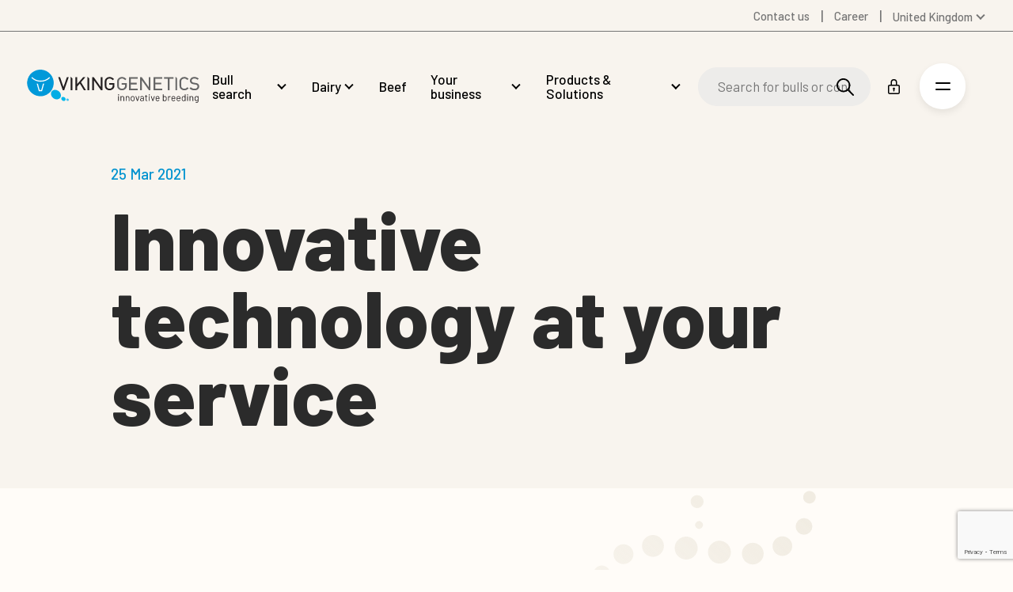

--- FILE ---
content_type: text/html; charset=utf-8
request_url: https://www.vikinggenetics.uk/news/innovative-technology-at-your-service
body_size: 37040
content:


<!DOCTYPE html>
<html lang="en-GB" data-culture="en-GB">
<head>
    

    <meta charset="UTF-8">
    <meta name="viewport" content="width=device-width, initial-scale=1.0">
    <meta http-equiv="X-UA-Compatible" content="ie=edge">
    <meta name="format-detection" content="telephone=no">

    

<title>VikingGenetics&#x2019; Strategy To Support Research And Development</title>
<link rel="canonical" href="https://www.vikinggenetics.uk/news/innovative-technology-at-your-service">
<meta name="description" content="We have a clear strategy to support and invest in R&amp;amp;D, and we have signed various agreements with other research entities to achieve benefits for farmers." />
<meta property="og:title" content="Innovative technology at your service" />
<meta property="og:url" content="https://www.vikinggenetics.uk/news/innovative-technology-at-your-service" />
<meta property="og:description" content="We have a clear strategy to support and invest in R&amp;amp;D, and we have signed various agreements with other research entities to achieve benefits for farmers." />
<meta property="og:type" content="website" />
<meta name="twitter:title" content="Innovative technology at your service" />
<meta name="twitter:url" content="https://www.vikinggenetics.uk/news/innovative-technology-at-your-service" />
<meta name="twitter:card" content="summary_large_image" />

<link rel="apple-touch-icon" sizes="180x180" href="/app/assets/favicon/apple-touch-icon.png">
<link rel="icon" type="image/png" sizes="32x32" href="/app/assets/favicon/favicon-32x32.png">
<link rel="icon" type="image/png" sizes="16x16" href="/app/assets/favicon/favicon-16x16.png">
<link rel="manifest" href="/app/assets/favicon/site.webmanifest">
<link rel="mask-icon" color="#5bbad5" href="/app/assets/favicon/safari-pinned-tab.svg">
<meta name="msapplication-TileColor" content="#ffffff">
<meta name="theme-color" content="#ffffff">

<meta name="robots" content="index, follow" />




                            <link rel="alternate" hreflang="en" href="https://www.vikinggenetics.com/news/innovative-technology-at-your-service" />
                        
                            <link rel="alternate" hreflang="en-gb" href="https://www.vikinggenetics.uk/news/innovative-technology-at-your-service" />
                        
                            <link rel="alternate" hreflang="en-au" href="https://www.vikinggenetics.com.au/news/innovative-technology-at-your-service" />
                        
                            <link rel="alternate" hreflang="de-de" href="https://www.vikinggenetics.de/aktuelles/innovative-technologie-zu-ihren-diensten" />
                        
                            <link rel="alternate" hreflang="es-es" href="https://www.vikinggenetics.com/es/noticias/tecnologia-innovadora-a-su-servicio" />
                        
                            <link rel="alternate" hreflang="ru-ru" href="https://www.vikinggenetics.biz/novosti/innovafionnaya-tekhnologiya-k-vashim-uslugam" />
                        
                            <link rel="alternate" hreflang="en-us" href="https://www.vikinggenetics.us/news/innovative-technology-at-your-service" />
                        
                    <link rel="alternate" hreflang="x-default" href="https://www.vikinggenetics.com/news/innovative-technology-at-your-service" />
                
    <link rel="preconnect" href="https://fonts.googleapis.com" />
    <link rel="stylesheet" href="https://fonts.googleapis.com/css2?family=Barlow:ital,wght@0,400;0,500;0,800;1,400;1,500&amp;display=swap">


    
        <link rel="stylesheet" href="/App/assets/css/4a7e6037.main.css" />
    

        <link rel="dns-prefetch" href="https://www.googletagmanager.com">
        <link rel="preconnect" crossorigin href="https://www.googletagmanager.com">
        <link rel="dns-prefetch" href="https://www.google-analytics.com">
        <link rel="preconnect" crossorigin href="https://www.google-analytics.com">
        <!-- Google Consent Mode -->
        <script data-cookieconsent="ignore">
            window.dataLayer = window.dataLayer || [];
            function gtag() {
                dataLayer.push(arguments)
            }
            gtag("consent", "default", {
                ad_personalization: "denied",
                ad_storage: "denied",
                ad_user_data: "denied",
                analytics_storage: "denied",
                functionality_storage: "denied",
                personalization_storage: "denied",
                security_storage: "granted",
                wait_for_update: 500
            });
            gtag("set", "ads_data_redaction", true);
            gtag("set", "url_passthrough", false);
        </script>
        <!-- End Google Consent Mode-->
        <script>
            dataLayer.push({
                'ipaddress': '18.191.204.15'
            });
        </script>
        <script>
            (function (w, d, s, l, i) {
                w[l] = w[l] || []; w[l].push({
                    'gtm.start':
                        new Date().getTime(), event: 'gtm.js'
                }); var f = d.getElementsByTagName(s)[0], j = d.createElement(s), dl = l != 'dataLayer' ? '&l=' + l : ''; j.async = true; j.src =
                    'https://sgtm.vikinggenetics.uk/fqnydchx.js?id=' + i + dl + ''; f.parentNode.insertBefore(j, f);
            })(window, document, 'script', 'dataLayer', 'GTM-TRWN536');
        </script>
    
</head>
<body class="standby nav--dark">
        <noscript>
            <iframe src="https://www.googletagmanager.com/ns.html?id=GTM-TRWN536" height="0" width="0" style="display:none;visibility:hidden"></iframe>
        </noscript>

    <a href="#main" class="skip-to-main" data-searchexclusion>Skip to main content</a>

    
<nav class="secondary-nav">
    <ul class="secondary-nav__menu">
                    <li class="secondary-nav__menu__item">
                        <a href="/contact-us"  class=""><span>Contact us</span></a>
                    </li>
                    <li class="secondary-nav__menu__item">
                        <a href="/career"  class=""><span>Career</span></a>
                    </li>
        

    <li class="nav__language-selector">
        <button class="navigation__link nav__language-selector__current">United Kingdom</button>
        <ul class="nav__language-selector__list">
                <li class="nav__language-selector__list__item">
                    <a href="https://www.vikinggenetics.com/news/innovative-technology-at-your-service" target="_self" class="nav__language-selector__link" data-loading-text="">
                        <span>Global</span>
                    </a>
                </li>
                <li class="nav__language-selector__list__item">
                    <a href="https://www.vikinggenetics.com.au/news/innovative-technology-at-your-service" target="_self" class="nav__language-selector__link" data-loading-text="">
                        <span>Australia</span>
                    </a>
                </li>
                <li class="nav__language-selector__list__item">
                    <a href="https://www.vikingdanmark.dk/" target="_blank" class="nav__language-selector__link external-language" data-loading-text="You will now be redirected &#xA;to vikingdanmark.dk">
                        <span>Denmark</span>
                    </a>
                </li>
                <li class="nav__language-selector__list__item">
                    <a href="https://www.vikinggenetics.fi/" target="_self" class="nav__language-selector__link" data-loading-text="">
                        <span>Finland</span>
                    </a>
                </li>
                <li class="nav__language-selector__list__item">
                    <a href="https://www.vikinggenetics.de/aktuelles/innovative-technologie-zu-ihren-diensten" target="_self" class="nav__language-selector__link" data-loading-text="">
                        <span>Germany</span>
                    </a>
                </li>
                <li class="nav__language-selector__list__item">
                    <a href="https://www.vikinggenetics.com/es/noticias/tecnologia-innovadora-a-su-servicio" target="_self" class="nav__language-selector__link" data-loading-text="">
                        <span>Spanish</span>
                    </a>
                </li>
                <li class="nav__language-selector__list__item">
                    <a href="https://www.vikinggenetics.se/" target="_self" class="nav__language-selector__link" data-loading-text="">
                        <span>Swedish</span>
                    </a>
                </li>
                <li class="nav__language-selector__list__item">
                    <a href="https://www.vikinggenetics.us/news/innovative-technology-at-your-service" target="_self" class="nav__language-selector__link" data-loading-text="">
                        <span>United States</span>
                    </a>
                </li>
        </ul>
    </li>

    </ul>
</nav>
<nav class="nav">
    <div class="nav__logo-wrap">
        <a href="/" class="logo">
            <svg xmlns="http://www.w3.org/2000/svg" viewBox="0 0 465.84 89.98">
    <title>Viking Genetics - innovative breeding</title>
    <g>
        <g>
            <path fill="#00ade5" d="M89.63,75.9c3.77-5.4,1.61-13.51-4.82-18.13s-14.71-4-18.48,1.42-1.6,13.52,4.83,18.13S85.87,81.29,89.63,75.9Z" />
            <path fill="#00b9ec" d="M103.42,82.94c1.65-2.36.7-5.9-2.11-7.92s-6.42-1.74-8.07.62-.7,5.9,2.11,7.92S101.78,85.29,103.42,82.94Z" />
            <path fill="#46c2ef" d="M112.4,83.51c.95-1.36.41-3.4-1.21-4.57s-3.71-1-4.65.36-.4,3.41,1.22,4.57S111.46,84.87,112.4,83.51Z" />
            <g>
                <path fill="#0099d9" d="M.17,32.55A36,36,0,1,0,39.5.17,36,36,0,0,0,.17,32.55Z" />
                <path fill="#fff" d="M36.71,29.71A32.56,32.56,0,0,0,59.9,20.13L62,22.19A35.49,35.49,0,0,1,36.7,32.62,35.44,35.44,0,0,1,11.47,22.14l2-2.06a32.61,32.61,0,0,0,23.19,9.63" />
                <path fill="#fff" d="M29.31,38.36c1.17,4.5,4.1,15.47,4.54,17h4.34c.45-1.48,3.47-12.72,4.62-17.1a20.94,20.94,0,0,0,3.41-.88L40.34,58.46H31.69l-5.76-20.9a28.83,28.83,0,0,0,3.38.81" />
            </g>
        </g>
        <g class="logo-svg__text">
            <g>
                <path fill="#231f20" d="M96.52,55.64,84.12,20.16h5l9.28,27,9.28-26.95h5L100.52,55l-.24.68Z" />
                <path fill="#231f20" d="M154.31,55.61h-.57l-11-18L135.34,46v9.67H130.6V20.15h4.74V39.33L151.9,20.15l5.95,0-12,13.87,13.42,21.6-5,0h0" />
                <path fill="#231f20" d="M200.32,55.64h-.53l-19-26.89V55.64h-4.74V20.15l4.22,0,19,26.83V20.15H204V55.63h-3.71" />
                <path fill="#231f20" d="M218,55a14.45,14.45,0,0,1-4.69-3h0a9.34,9.34,0,0,1-2.82-5h0a52.22,52.22,0,0,1-.54-9.05h0c0-3.53.09-6.26.28-8.23h0c.22-2.27,1.56-4.42,3.79-6.52h0a12.87,12.87,0,0,1,9.14-3.28h0a14.14,14.14,0,0,1,6.08,1.22h0a20.44,20.44,0,0,1,5.21,3.7h0l.79.74-3.29,3.09-.7-.65a18.6,18.6,0,0,0-3.95-3h0a9,9,0,0,0-4.15-.83h0A7.79,7.79,0,0,0,217.53,26h0a7.6,7.6,0,0,0-2.45,4h0a46.88,46.88,0,0,0-.46,7.86h0c0,3.23.1,5.71.27,7.38h0a5.67,5.67,0,0,0,1.72,3.65h0A9.54,9.54,0,0,0,219.76,51h0a9.46,9.46,0,0,0,3.34.59h0a7.83,7.83,0,0,0,6.28-2.51h0a9.27,9.27,0,0,0,2.25-6.33h0v-2h-9.55V36.49h14.28V43a15.13,15.13,0,0,1-.7,4.9h0a10.15,10.15,0,0,1-2.49,3.89h0a13.71,13.71,0,0,1-4.56,3h0a14.16,14.16,0,0,1-5.51,1.11h0A13.89,13.89,0,0,1,218,55Z" />
                <path fill="#231f20" d="M164.13,55.57h-1V18.65l4.77,4.78,0,32.15h-3.71" />
                <path fill="#231f20" d="M118.63,55.57h-1V18.65l4.77,4.78,0,32.15h-3.71" />
            </g>
            <g>
                <path fill="#666" d="M251.57,55a14.3,14.3,0,0,1-4.68-3h0a9.36,9.36,0,0,1-2.83-5h0a52.14,52.14,0,0,1-.54-9.05h0c0-3.53.09-6.26.28-8.22h0c.22-2.27,1.56-4.42,3.79-6.52h0a12.85,12.85,0,0,1,9.14-3.28h0a14.22,14.22,0,0,1,6.09,1.22h0A20.43,20.43,0,0,1,268,24.81h0l.79.74-3.28,3.09-.7-.65a19.12,19.12,0,0,0-3.95-3h0a9,9,0,0,0-4.16-.83h0A7.79,7.79,0,0,0,251.15,26h0a7.58,7.58,0,0,0-2.44,4h0a46.88,46.88,0,0,0-.46,7.86h0c0,3.24.09,5.71.27,7.38h0a5.64,5.64,0,0,0,1.72,3.65h0A9.54,9.54,0,0,0,253.39,51h0a9.46,9.46,0,0,0,3.34.59h0A7.81,7.81,0,0,0,263,49.11h0a9.27,9.27,0,0,0,2.25-6.33h0v-2h-9.54V36.5H270V43a15.22,15.22,0,0,1-.71,4.91h0a10.26,10.26,0,0,1-2.49,3.89h0a13.86,13.86,0,0,1-4.56,3h0a14.16,14.16,0,0,1-5.51,1.11h0a14.34,14.34,0,0,1-5.16-1Z" />
                <path fill="#666" d="M276.67,55.64h-1V20.15h23.62v4.29H280.38V35.61h16.09v4.3H280.38V51.35h18.89v4.29h-22.6" />
                <path fill="#666" d="M330.14,55.64h-.53l-19-26.89V55.64h-4.74V20.15h4.23l19,26.83V20.15h4.74V55.63h-3.71" />
                <path fill="#666" d="M343.13,55.64h-1V20.15h23.63v4.29H346.85V35.61h16.09V39.9H346.85V51.34h18.89v4.29H343.13" />
                <path fill="#666" d="M380.94,55.64V24.45h-10.6V20.16h26v4.29H385.67V55.64Z" />
                <path fill="#666" d="M425.54,55.92a14.38,14.38,0,0,1-5.16-1h0a14.35,14.35,0,0,1-4.69-3h0a9.34,9.34,0,0,1-2.82-5h0a51.89,51.89,0,0,1-.55-9.05h0c0-3.53.09-6.26.28-8.23h0c.22-2.26,1.56-4.42,3.79-6.52h0a12.85,12.85,0,0,1,9.14-3.28h0A13.76,13.76,0,0,1,431.32,21h0a20,20,0,0,1,4.92,3.29h0l.84.74-3.31,3.11-.69-.64a15.64,15.64,0,0,0-3.6-2.56h0a9.12,9.12,0,0,0-4-.79h0a9.38,9.38,0,0,0-3.32.6h0a8.63,8.63,0,0,0-3,1.91h0A6.15,6.15,0,0,0,417.5,30h0A47,47,0,0,0,417,37.9h0a71.6,71.6,0,0,0,.28,7.39h0A5.61,5.61,0,0,0,419,48.93h0A9.48,9.48,0,0,0,422.18,51h0a9.5,9.5,0,0,0,3.34.59h0a9.17,9.17,0,0,0,4-.74h0a15.46,15.46,0,0,0,3.6-2.61h0l.7-.64,3.31,3.11-.84.74a20.42,20.42,0,0,1-4.92,3.29h0a14,14,0,0,1-5.78,1.14h0" />
                <path fill="#666" d="M452.83,55.92a19.87,19.87,0,0,1-7-1.08h0a17.16,17.16,0,0,1-5.54-3.61h0l-.79-.74,3.4-3.18.7.66a13.46,13.46,0,0,0,4.26,2.87h0a14.31,14.31,0,0,0,5.13.8h0A10,10,0,0,0,459.07,50h0a4.93,4.93,0,0,0,2-4.23h0v-.06h0c0-2.12-.39-2.88-1.06-3.49h0a7.1,7.1,0,0,0-2.17-1.36h0a17.77,17.77,0,0,0-3-.61h0l-4.14-.61a14.4,14.4,0,0,1-7.1-2.82h0a8.26,8.26,0,0,1-2.93-6.78h0A9.33,9.33,0,0,1,444,22.6h0c2.2-1.85,5.17-2.73,8.76-2.73h0a17.41,17.41,0,0,1,5.88.88h0a17.15,17.15,0,0,1,5,3h0l.89.74-3.26,3.06-.69-.59a12.87,12.87,0,0,0-3.5-2.21h0a12.11,12.11,0,0,0-4.49-.69h0a8.1,8.1,0,0,0-5.39,1.6h0a5.23,5.23,0,0,0-1.84,4.3h0A4.33,4.33,0,0,0,447,33.58h0a9.75,9.75,0,0,0,4.72,1.79h0l3.84.56a23.71,23.71,0,0,1,4,.85h0a9.42,9.42,0,0,1,4.05,2.45h0a8.91,8.91,0,0,1,2.23,6.41h0a9.12,9.12,0,0,1-3.62,7.55h0c-2.38,1.85-5.55,2.73-9.39,2.73h0" />
                <path fill="#666" d="M402.38,55.64h-1V18.71l4.77,4.78,0,32.15h-3.71" />
            </g>
            <g>
                <path fill="#231f20" d="M246.37,69.19a1.39,1.39,0,0,1-.41-1,1.36,1.36,0,0,1,.41-1,1.42,1.42,0,0,1,1-.4,1.44,1.44,0,1,1,0,2.87A1.4,1.4,0,0,1,246.37,69.19Zm0,15.42V72.18a.23.23,0,0,1,.26-.26H248a.23.23,0,0,1,.26.26V84.61a.23.23,0,0,1-.26.26h-1.3C246.51,84.86,246.42,84.78,246.42,84.61Z" />
                <path fill="#231f20" d="M261.58,73a4.33,4.33,0,0,1,1.21,3.22v8.44a.23.23,0,0,1-.26.26h-1.3a.23.23,0,0,1-.26-.26V76.55a3.18,3.18,0,0,0-.86-2.3,2.92,2.92,0,0,0-2.21-.9,3,3,0,0,0-3.15,3.15v8.13c0,.17-.08.26-.25.26h-1.3a.23.23,0,0,1-.26-.26V72.2a.23.23,0,0,1,.26-.26h1.3c.17,0,.25.09.25.26v1.1a.09.09,0,0,0,0,.08s0,0,.06,0a3.94,3.94,0,0,1,3.45-1.59A4.5,4.5,0,0,1,261.58,73Z" />
                <path fill="#231f20" d="M275.62,73a4.33,4.33,0,0,1,1.21,3.22v8.44a.23.23,0,0,1-.26.26h-1.3a.23.23,0,0,1-.26-.26V76.55a3.18,3.18,0,0,0-.86-2.3,2.92,2.92,0,0,0-2.21-.9,3,3,0,0,0-3.15,3.15v8.13a.23.23,0,0,1-.26.26h-1.3a.23.23,0,0,1-.26-.26V72.2a.23.23,0,0,1,.26-.26h1.3a.23.23,0,0,1,.26.26v1.1a.09.09,0,0,0,0,.08s.05,0,.06,0a3.94,3.94,0,0,1,3.45-1.59A4.5,4.5,0,0,1,275.62,73Z" />
                <path fill="#231f20" d="M282.61,84.15a4.82,4.82,0,0,1-1.84-2.61,11.07,11.07,0,0,1-.36-3.15,10.84,10.84,0,0,1,.36-3.12,4.68,4.68,0,0,1,1.82-2.58,5.42,5.42,0,0,1,3.22-1,5.23,5.23,0,0,1,3.13,1,4.69,4.69,0,0,1,1.8,2.56,14,14,0,0,1,0,6.3,4.75,4.75,0,0,1-1.8,2.61,5.28,5.28,0,0,1-3.16,1A5.43,5.43,0,0,1,282.61,84.15Zm5.27-1.32A3.35,3.35,0,0,0,289.06,81a11.35,11.35,0,0,0,.23-2.58,12.76,12.76,0,0,0-.2-2.58A3.31,3.31,0,0,0,287.9,74a3.42,3.42,0,0,0-2.14-.68,3.27,3.27,0,0,0-3.3,2.51,12.89,12.89,0,0,0-.2,2.58,12.76,12.76,0,0,0,.2,2.58,3.22,3.22,0,0,0,1.16,1.83,3.46,3.46,0,0,0,2.16.68A3.33,3.33,0,0,0,287.88,82.83Z" />
                <path fill="#231f20" d="M297.53,84.69l-4.2-12.46,0-.1c0-.12.08-.18.23-.18H295a.29.29,0,0,1,.3.21l3.2,10a.09.09,0,0,0,.08,0,.1.1,0,0,0,.08,0l3.2-10a.3.3,0,0,1,.31-.21l1.46,0c.19,0,.26.09.21.28l-4.2,12.43a.29.29,0,0,1-.31.2h-1.48A.3.3,0,0,1,297.53,84.69Z" />
                <path fill="#231f20" d="M314.69,72.92A4.08,4.08,0,0,1,315.94,76v8.59a.23.23,0,0,1-.26.26h-1.3a.23.23,0,0,1-.26-.26v-1a.09.09,0,0,0,0-.08s-.06,0-.09,0a4,4,0,0,1-1.66,1.16,6.34,6.34,0,0,1-2.28.4,4.93,4.93,0,0,1-3-.92,3.28,3.28,0,0,1-1.23-2.81,3.66,3.66,0,0,1,1.39-3,6.07,6.07,0,0,1,3.88-1.11h3c.07,0,.1,0,.1-.1v-1a2.82,2.82,0,0,0-.73-2.06,3,3,0,0,0-2.26-.75,3.78,3.78,0,0,0-2,.47,2,2,0,0,0-.95,1.32.27.27,0,0,1-.31.23l-1.38-.18c-.19,0-.27-.1-.23-.2a3.31,3.31,0,0,1,1.54-2.33,5.77,5.77,0,0,1,3.32-.9A5,5,0,0,1,314.69,72.92ZM313,82.78a2.35,2.35,0,0,0,1.1-2v-2c0-.07,0-.1-.1-.1h-2.69a4.75,4.75,0,0,0-2.71.69,2.19,2.19,0,0,0-1,1.92,2,2,0,0,0,.78,1.7,3.37,3.37,0,0,0,2,.58A4.63,4.63,0,0,0,313,82.78Z" />
                <path fill="#231f20" d="M325.43,73.46h-2.89c-.07,0-.1,0-.1.1V81.1a2.26,2.26,0,0,0,.55,1.73,2.52,2.52,0,0,0,1.72.5h.64a.23.23,0,0,1,.26.26v1a.23.23,0,0,1-.26.26c-.2,0-.52,0-1,0a4.71,4.71,0,0,1-2.79-.69,3,3,0,0,1-.95-2.56V73.57c0-.07,0-.1-.1-.1H319a.23.23,0,0,1-.26-.26v-1A.23.23,0,0,1,319,72h1.56c.07,0,.1,0,.1-.1v-3a.23.23,0,0,1,.26-.26h1.25a.23.23,0,0,1,.26.26v3c0,.07,0,.1.1.1h2.89a.23.23,0,0,1,.26.26v1C325.69,73.37,325.6,73.46,325.43,73.46Z" />
                <path fill="#231f20" d="M329.65,69.19a1.39,1.39,0,0,1-.41-1,1.4,1.4,0,0,1,.41-1,1.42,1.42,0,0,1,1-.4,1.44,1.44,0,1,1-1,2.46Zm.05,15.42V72.18a.23.23,0,0,1,.26-.26h1.3a.23.23,0,0,1,.26.26V84.61a.23.23,0,0,1-.26.26H330C329.79,84.86,329.7,84.78,329.7,84.61Z" />
                <path fill="#231f20" d="M339.22,84.69,335,72.23l0-.1c0-.12.08-.18.23-.18h1.46a.3.3,0,0,1,.31.21l3.2,10a.09.09,0,0,0,.16,0l3.2-10a.3.3,0,0,1,.31-.21l1.46,0c.19,0,.26.09.2.28l-4.2,12.43a.29.29,0,0,1-.31.2h-1.48A.3.3,0,0,1,339.22,84.69Z" />
                <path fill="#231f20" d="M358.22,78v.82a.23.23,0,0,1-.26.26H349.7c-.07,0-.1,0-.1.1a11,11,0,0,0,.15,1.82,3.11,3.11,0,0,0,1.2,1.82,3.94,3.94,0,0,0,2.35.67,3.55,3.55,0,0,0,1.89-.49,3.29,3.29,0,0,0,1.28-1.38c.1-.15.22-.19.36-.1l1,.59a.26.26,0,0,1,.1.36A4.64,4.64,0,0,1,356,84.44a6,6,0,0,1-2.94.7,5.4,5.4,0,0,1-3-.87,4.68,4.68,0,0,1-1.77-2.35,10.72,10.72,0,0,1-.46-3.53c0-.72,0-1.3,0-1.75a5.91,5.91,0,0,1,.19-1.21,4.7,4.7,0,0,1,1.75-2.66,5.09,5.09,0,0,1,3.18-1A5,5,0,0,1,356.54,73a5.41,5.41,0,0,1,1.56,3.33A10.37,10.37,0,0,1,358.22,78ZM350.89,74a3.07,3.07,0,0,0-1.09,1.75,8.27,8.27,0,0,0-.2,1.74c0,.07,0,.1.1.1h6.63c.07,0,.1,0,.1-.1a14.49,14.49,0,0,0-.15-1.64A3.24,3.24,0,0,0,355.14,74a3.7,3.7,0,0,0-4.25,0Z" />
                <path fill="#231f20" d="M377.71,78.42a11.42,11.42,0,0,1-.36,3.25,4.86,4.86,0,0,1-1.69,2.51,4.8,4.8,0,0,1-3,.92,4.3,4.3,0,0,1-1.87-.41,3.82,3.82,0,0,1-1.41-1.18s0-.05-.08,0-.05,0-.05.06v1.1c0,.17-.08.26-.25.26H367.7c-.17,0-.25-.08-.25-.26V67.24c0-.17.08-.26.25-.26H369c.17,0,.25.08.25.26v6s0,.06,0,.06.06,0,.09,0a3.85,3.85,0,0,1,1.41-1.15,4.27,4.27,0,0,1,1.87-.41,4.87,4.87,0,0,1,3,.93,4.73,4.73,0,0,1,1.69,2.57A12.71,12.71,0,0,1,377.71,78.42Zm-1.92,1.88a13.12,13.12,0,0,0,.1-1.88,11,11,0,0,0-.14-2,4.25,4.25,0,0,0-.45-1.27,3,3,0,0,0-1.07-1.36,3,3,0,0,0-1.76-.51,2.8,2.8,0,0,0-1.68.52,2.85,2.85,0,0,0-1,1.39,4.8,4.8,0,0,0-.37,1.23,12.26,12.26,0,0,0-.11,1.94,13.23,13.23,0,0,0,.11,1.91,5.06,5.06,0,0,0,.35,1.21,3.13,3.13,0,0,0,1,1.43,2.69,2.69,0,0,0,1.71.54,3.18,3.18,0,0,0,1.85-.54,2.81,2.81,0,0,0,1.09-1.46A4,4,0,0,0,375.79,80.3Z" />
                <path fill="#231f20" d="M388.35,72.15a.26.26,0,0,1,.15.33l-.28,1.25q-.08.26-.33.15a2.59,2.59,0,0,0-1-.18l-.33,0a3.07,3.07,0,0,0-2.2,1,3.33,3.33,0,0,0-.87,2.37v7.54a.23.23,0,0,1-.26.26h-1.3a.23.23,0,0,1-.26-.26V72.2a.23.23,0,0,1,.26-.26h1.3a.23.23,0,0,1,.26.26v1.56s0,.08,0,.09.05,0,.06,0A4.05,4.05,0,0,1,385,72.34a3.53,3.53,0,0,1,1.93-.52A3,3,0,0,1,388.35,72.15Z" />
                <path fill="#231f20" d="M401.14,78v.82a.23.23,0,0,1-.26.26h-8.26c-.07,0-.1,0-.1.1a13.92,13.92,0,0,0,.15,1.82,3.11,3.11,0,0,0,1.2,1.82,3.94,3.94,0,0,0,2.35.67,3.55,3.55,0,0,0,1.89-.49,3.36,3.36,0,0,0,1.28-1.38c.1-.15.22-.19.36-.1l1,.59a.25.25,0,0,1,.1.36,4.58,4.58,0,0,1-1.92,1.93,6,6,0,0,1-2.94.7,5.42,5.42,0,0,1-3-.87,4.68,4.68,0,0,1-1.77-2.35,10.45,10.45,0,0,1-.46-3.53c0-.72,0-1.3,0-1.75a5.91,5.91,0,0,1,.19-1.21,4.75,4.75,0,0,1,1.75-2.66,5.1,5.1,0,0,1,3.19-1A5,5,0,0,1,399.47,73,5.41,5.41,0,0,1,401,76.28,10.53,10.53,0,0,1,401.14,78ZM393.81,74a3.07,3.07,0,0,0-1.09,1.75,8.27,8.27,0,0,0-.2,1.74.09.09,0,0,0,.1.1h6.62c.07,0,.1,0,.1-.1a14.49,14.49,0,0,0-.15-1.64A3.24,3.24,0,0,0,398.05,74a3.69,3.69,0,0,0-4.24,0Z" />
                <path fill="#231f20" d="M415,78v.82a.23.23,0,0,1-.26.26h-8.26c-.07,0-.1,0-.1.1a11,11,0,0,0,.15,1.82,3.11,3.11,0,0,0,1.2,1.82,3.94,3.94,0,0,0,2.35.67A3.55,3.55,0,0,0,412,83a3.29,3.29,0,0,0,1.28-1.38c.1-.15.22-.19.36-.1l1,.59a.26.26,0,0,1,.1.36,4.64,4.64,0,0,1-1.92,1.93,6,6,0,0,1-2.94.7,5.42,5.42,0,0,1-3-.87,4.68,4.68,0,0,1-1.77-2.35,10.72,10.72,0,0,1-.46-3.53c0-.72,0-1.3,0-1.75a5.91,5.91,0,0,1,.19-1.21,4.7,4.7,0,0,1,1.75-2.66,5.09,5.09,0,0,1,3.18-1A5,5,0,0,1,413.35,73a5.41,5.41,0,0,1,1.56,3.33A9.42,9.42,0,0,1,415,78ZM407.7,74a3.07,3.07,0,0,0-1.09,1.75,8.27,8.27,0,0,0-.2,1.74c0,.07,0,.1.1.1h6.63c.07,0,.1,0,.1-.1a14.49,14.49,0,0,0-.15-1.64A3.24,3.24,0,0,0,412,74a3.7,3.7,0,0,0-4.25,0Z" />
                <path fill="#231f20" d="M427.18,67h1.3a.23.23,0,0,1,.26.26V84.64a.23.23,0,0,1-.26.26h-1.3a.23.23,0,0,1-.26-.26V83.57s0-.06,0-.06-.05,0-.09,0a3.85,3.85,0,0,1-1.39,1.15,4.15,4.15,0,0,1-1.85.41,4.86,4.86,0,0,1-3-.92,4.62,4.62,0,0,1-1.67-2.51,11.42,11.42,0,0,1-.36-3.25,11.85,11.85,0,0,1,.31-3.17,4.73,4.73,0,0,1,1.69-2.57,4.89,4.89,0,0,1,3-.93,4.2,4.2,0,0,1,1.84.4,3.71,3.71,0,0,1,1.41,1.14s.06,0,.09,0a.05.05,0,0,0,0-.06v-6C426.92,67.07,427,67,427.18,67Zm-.38,13.35a13.65,13.65,0,0,0,.1-1.92,13.91,13.91,0,0,0-.1-1.93,4.4,4.4,0,0,0-.36-1.24,2.91,2.91,0,0,0-1-1.39,2.73,2.73,0,0,0-1.68-.52,3,3,0,0,0-1.76.51,2.82,2.82,0,0,0-1.07,1.36,4.55,4.55,0,0,0-.45,1.27,10.89,10.89,0,0,0-.14,2,14.78,14.78,0,0,0,.1,1.88,4.29,4.29,0,0,0,.36,1.21A2.86,2.86,0,0,0,421.88,83a3.18,3.18,0,0,0,1.85.54,2.69,2.69,0,0,0,1.71-.54,3.19,3.19,0,0,0,1-1.43A4.72,4.72,0,0,0,426.8,80.34Z" />
                <path fill="#231f20" d="M433.32,69.19a1.39,1.39,0,0,1-.41-1,1.36,1.36,0,0,1,.41-1,1.44,1.44,0,0,1,1-.4,1.39,1.39,0,0,1,1.43,1.44,1.35,1.35,0,0,1-.41,1,1.47,1.47,0,0,1-2,0Zm.05,15.42V72.18a.23.23,0,0,1,.26-.26h1.3a.23.23,0,0,1,.26.26V84.61a.23.23,0,0,1-.26.26h-1.3A.23.23,0,0,1,433.37,84.61Z" />
                <path fill="#231f20" d="M448.52,73a4.33,4.33,0,0,1,1.21,3.22v8.44a.23.23,0,0,1-.26.26h-1.3a.23.23,0,0,1-.26-.26V76.55a3.2,3.2,0,0,0-.86-2.3,2.92,2.92,0,0,0-2.21-.9,3,3,0,0,0-3.15,3.15v8.13a.23.23,0,0,1-.26.26h-1.3a.23.23,0,0,1-.26-.26V72.2a.23.23,0,0,1,.26-.26h1.3a.23.23,0,0,1,.26.26v1.1a.09.09,0,0,0,0,.08s0,0,.06,0a3.93,3.93,0,0,1,3.45-1.58A4.44,4.44,0,0,1,448.52,73Z" />
                <path fill="#231f20" d="M462.17,72h1.3a.23.23,0,0,1,.26.26V84.46a5.05,5.05,0,0,1-1.65,4.19A7,7,0,0,1,457.54,90c-.39,0-.69,0-.89,0a.26.26,0,0,1-.26-.28l.05-1.18a.23.23,0,0,1,.08-.19.19.19,0,0,1,.18,0l.69,0a5.2,5.2,0,0,0,3.45-.93,3.74,3.74,0,0,0,1.07-3v-1a.05.05,0,0,0,0-.06s-.06,0-.09,0A4,4,0,0,1,458.43,85a5.14,5.14,0,0,1-3-.89,4.33,4.33,0,0,1-1.73-2.53,12.06,12.06,0,0,1-.31-3.12q0-1.12.06-1.89a5.63,5.63,0,0,1,.27-1.38,4.8,4.8,0,0,1,1.66-2.47,4.57,4.57,0,0,1,2.89-.93,4.09,4.09,0,0,1,3.45,1.51.07.07,0,0,0,.09,0s0,0,0-.08v-1A.25.25,0,0,1,462.17,72ZM461.89,80c0-.38,0-.92,0-1.64,0-.87,0-1.45,0-1.75a4.12,4.12,0,0,0-.13-.83,3.05,3.05,0,0,0-1-1.78,3,3,0,0,0-2-.7,3.06,3.06,0,0,0-2,.69,3.66,3.66,0,0,0-1.16,1.79,9.33,9.33,0,0,0-.26,2.56,8.35,8.35,0,0,0,.26,2.58,3.18,3.18,0,0,0,3.2,2.48,3.07,3.07,0,0,0,2.06-.69,3,3,0,0,0,1-1.76C461.84,80.72,461.87,80.41,461.89,80Z" />
            </g>
        </g>
    </g>
</svg>

        </a>
    </div>
    <ul class="nav__menu">
                    <li class="nav__sub__wrap">
                        <a href="/bull-search"  class=""><span>Bull search</span></a>
                            <ul class="nav__sub">
                                    <li>
                                        <a href="https://www.vikinggenetics.uk/bull-search/dairy-1/vikingred-1" class="!flex items-center justify-start">
                                                <img src="https://d266chgl8kxb39.cloudfront.net/rendition/708002200750/image_np791k84st6ktcqsm71g1nm11h/-S100x100-FJPG" class="w-24 h-24 rounded-full object-cover object-center" />
                                            <span class="ml-6 block">VikingRed</span>
                                        </a>
                                    </li>
                                    <li>
                                        <a href="https://www.vikinggenetics.uk/bull-search/dairy-1/vikingholstein-2" class="!flex items-center justify-start">
                                                <img src="https://d266chgl8kxb39.cloudfront.net/rendition/708002200750/image_4ura84jr2d3p3emqn6hb1n0b1i/-S100x100-FJPG" class="w-24 h-24 rounded-full object-cover object-center" />
                                            <span class="ml-6 block">VikingHolstein</span>
                                        </a>
                                    </li>
                                    <li>
                                        <a href="https://www.vikinggenetics.uk/bull-search/dairy-1/vikingjersey-3" class="!flex items-center justify-start">
                                                <img src="https://d266chgl8kxb39.cloudfront.net/rendition/708002200750/image_2pp5ktcmvl4f59vuj116l5hr26/-S100x100-FJPG" class="w-24 h-24 rounded-full object-cover object-center" />
                                            <span class="ml-6 block">VikingJersey</span>
                                        </a>
                                    </li>
                                    <li>
                                        <a href="https://www.vikinggenetics.uk/bull-search/dairy-1/montbeliarde-10" class="!flex items-center justify-start">
                                                <img src="https://d266chgl8kxb39.cloudfront.net/rendition/708002200750/image_6il75fpj852gl4cjtlq8g80818/-S100x100-FJPG" class="w-24 h-24 rounded-full object-cover object-center" />
                                            <span class="ml-6 block">Montbeliarde</span>
                                        </a>
                                    </li>
                                    <li>
                                        <a href="/beef" class="!flex items-center justify-start">
                                                <img src="https://d266chgl8kxb39.cloudfront.net/rendition/708002200750/image_rp5dqvgjtp4j78325qeos0r145/-S100x100-FJPG" class="w-24 h-24 rounded-full object-cover object-center" />
                                            <span class="ml-6 block">Beef</span>
                                        </a>
                                    </li>
                                    <li>
                                        <a href="/brown-swiss-and-fleckvieh" class="!flex items-center justify-start">
                                                <img src="https://d266chgl8kxb39.cloudfront.net/rendition/708002200750/image_b78mnqh3jh1avb0h1dp99p234u/-S100x100-FJPG" class="w-24 h-24 rounded-full object-cover object-center" />
                                            <span class="ml-6 block">Brown Swiss and Fleckvieh</span>
                                        </a>
                                    </li>
                            </ul>
                    </li>
                    <li class="nav__sub__wrap">
                        <a href="/dairy"  class=""><span>Dairy</span></a>
                            <ul class="nav__sub">
                                    <li>
                                        <a href="/dairy/holstein"  class=""><span>Holstein</span></a>
                                            <div class="nav__sub__img load-on-hover" data-src="https://d266chgl8kxb39.cloudfront.net/rendition/708002200750/image_v0sdu46mvp1mh9v0g7a56st541/-S350x250-FJPG"></div>
                                    </li>
                                    <li>
                                        <a href="/dairy/red-dairy-cattle"  class=""><span>Red Dairy Cattle</span></a>
                                            <div class="nav__sub__img load-on-hover" data-src="https://d266chgl8kxb39.cloudfront.net/rendition/708002200750/image_636bjv848t7kj5cq6p7bsb0s2q/-S350x250-FJPG"></div>
                                    </li>
                                    <li>
                                        <a href="/dairy/jersey"  class=""><span>Jersey</span></a>
                                            <div class="nav__sub__img load-on-hover" data-src="https://d266chgl8kxb39.cloudfront.net/rendition/708002200750/image_t26summmgl285916knff7g4l1l/-S350x250-FJPG"></div>
                                    </li>
                                    <li>
                                        <a href="/dairy/vikinggoldencross"  class=""><span>VikingGoldenCross</span></a>
                                            <div class="nav__sub__img load-on-hover" data-src="https://d266chgl8kxb39.cloudfront.net/rendition/708002200750/image_kultcipnid48t356ssmc54uh14/-S350x250-FJPG"></div>
                                    </li>
                                    <li>
                                        <a href="/dairy/procross"  class=""><span>ProCROSS</span></a>
                                            <div class="nav__sub__img load-on-hover" data-src="https://d266chgl8kxb39.cloudfront.net/rendition/708002200750/image_uoh46b2l793u714ns6d2hp7v42/-S350x250-FJPG"></div>
                                    </li>
                            </ul>
                    </li>
                    <li>
                        <a href="/beef"  class=""><span>Beef</span></a>
                    </li>
                    <li class="nav__sub__wrap">
                        <a href="/your-business"  class=""><span>Your business</span></a>
                            <ul class="nav__sub">
                                    <li>
                                        <a href="/your-business/seasonal-calving"  class=""><span>Seasonal calving</span></a>
                                    </li>
                                    <li>
                                        <a href="/your-business/grazing-farming"  class=""><span>Grazing Farming</span></a>
                                    </li>
                                    <li>
                                        <a href="/your-business/milk-beef-processors"  class=""><span>Milk &amp; Beef processors</span></a>
                                    </li>
                                    <li>
                                        <a href="/your-business/corporate-farming"  class=""><span>Corporate Farming</span></a>
                                    </li>
                                    <li>
                                        <a href="/your-business/data-driven-farming"  class=""><span>Data Driven Farming</span></a>
                                    </li>
                                    <li>
                                        <a href="/your-business/organic-farming"  class=""><span>Organic Farming</span></a>
                                    </li>
                                    <li>
                                        <a href="/your-business/family-farming"  class=""><span>Family Farming</span></a>
                                    </li>
                            </ul>
                    </li>
                    <li class="nav__sub__wrap">
                        <a href="/products-solutions"  class=""><span>Products &amp; Solutions</span></a>
                            <ul class="nav__sub">
                                    <li>
                                        <a href="/products-solutions/herd-analysis"  class=""><span>Herd analysis</span></a>
                                            <div class="nav__sub__img load-on-hover" data-src="https://d266chgl8kxb39.cloudfront.net/rendition/708002200750/image_mno4iv1k512tpc2mn8ve3g1n4e/-S350x250-FJPG"></div>
                                    </li>
                                    <li>
                                        <a href="/products-solutions/sexed-semen"  class=""><span>Sexed semen</span></a>
                                            <div class="nav__sub__img load-on-hover" data-src="https://d266chgl8kxb39.cloudfront.net/rendition/708002200750/image_9831dahril5vf64n1c7ekpkt6e/-S350x250-FJPG"></div>
                                    </li>
                                    <li>
                                        <a href="/products-solutions/genomic-testing"  class=""><span>Genomic testing</span></a>
                                            <div class="nav__sub__img load-on-hover" data-src="https://d266chgl8kxb39.cloudfront.net/rendition/708002200750/image_3tmn3st4q571raqs36e57o1m0q/-S350x250-FJPG"></div>
                                    </li>
                                    <li>
                                        <a href="/products-solutions/mating-plan"  class=""><span>Mating plan</span></a>
                                            <div class="nav__sub__img load-on-hover" data-src="https://d266chgl8kxb39.cloudfront.net/rendition/708002200750/image_djddcfj3bp6o37ef4f7oad9p7q/-S350x250-FJPG"></div>
                                    </li>
                                    <li>
                                        <a href="/products-solutions/cowfit"  class=""><span>CowFIT</span></a>
                                    </li>
                            </ul>
                    </li>
            <li class="search-li">
                <form action="/search" method="GET" class="relative">
                    <input name="q" type="text" value="" placeholder="Search for bulls or content" aria-label="Search" autocomplete="off" required="" />
                    <button aria-label="Search">
                        <svg class="icon--search">
                            <use xlink:href="#search"></use>
                        </svg>
                    </button>
                </form>
            </li>
    </ul>
    <div class="nav__tools">
            <a href="/extranet" class="nav__tool" aria-label="Login">
                <svg class="icon--login">
                    <use xlink:href="#login"></use>
                </svg>
            </a>
    </div>
    <div class="nav__bg"></div>
    <button class="nav__btn"><span>Menu</span><i></i></button>
    <div class="nav__fly-out">
        <div class="nav__fly-out__inner h--pad--wide">
            <div class="nav__fly-out__tools">
                    <a href="/extranet" class="nav__fly-out__login" aria-label="Login">
                        <svg class="icon--login">
                            <use xlink:href="#login"></use>
                        </svg>
                    </a>
                <ul class="nav__language-selector__wrap">
                    

    <li class="nav__language-selector">
        <button class="navigation__link nav__language-selector__current">United Kingdom</button>
        <ul class="nav__language-selector__list">
                <li class="nav__language-selector__list__item">
                    <a href="https://www.vikinggenetics.com/news/innovative-technology-at-your-service" target="_self" class="nav__language-selector__link" data-loading-text="">
                        <span>Global</span>
                    </a>
                </li>
                <li class="nav__language-selector__list__item">
                    <a href="https://www.vikinggenetics.com.au/news/innovative-technology-at-your-service" target="_self" class="nav__language-selector__link" data-loading-text="">
                        <span>Australia</span>
                    </a>
                </li>
                <li class="nav__language-selector__list__item">
                    <a href="https://www.vikingdanmark.dk/" target="_blank" class="nav__language-selector__link external-language" data-loading-text="You will now be redirected &#xA;to vikingdanmark.dk">
                        <span>Denmark</span>
                    </a>
                </li>
                <li class="nav__language-selector__list__item">
                    <a href="https://www.vikinggenetics.fi/" target="_self" class="nav__language-selector__link" data-loading-text="">
                        <span>Finland</span>
                    </a>
                </li>
                <li class="nav__language-selector__list__item">
                    <a href="https://www.vikinggenetics.de/aktuelles/innovative-technologie-zu-ihren-diensten" target="_self" class="nav__language-selector__link" data-loading-text="">
                        <span>Germany</span>
                    </a>
                </li>
                <li class="nav__language-selector__list__item">
                    <a href="https://www.vikinggenetics.com/es/noticias/tecnologia-innovadora-a-su-servicio" target="_self" class="nav__language-selector__link" data-loading-text="">
                        <span>Spanish</span>
                    </a>
                </li>
                <li class="nav__language-selector__list__item">
                    <a href="https://www.vikinggenetics.se/" target="_self" class="nav__language-selector__link" data-loading-text="">
                        <span>Swedish</span>
                    </a>
                </li>
                <li class="nav__language-selector__list__item">
                    <a href="https://www.vikinggenetics.us/news/innovative-technology-at-your-service" target="_self" class="nav__language-selector__link" data-loading-text="">
                        <span>United States</span>
                    </a>
                </li>
        </ul>
    </li>

                </ul>
            </div>

                <div class="nav__fly-out__search">
                    <div class="search__form-wrap">
                        <form class="search__form" action="/search" method="GET">
                            <input class="search__field" name="q" type="text" value="" placeholder="Search for bulls or content" aria-label="Search" autocomplete="off" required="" />
                            <button aria-label="Search">
                                <svg class="icon--search">
                                    <use xlink:href="#search"></use>
                                </svg>
                            </button>
                        </form>
                    </div>
                </div>

                <ul class="nav__fly-out__items">
            <li>
                <a href="/bull-search"  class=""><span>Bull search</span></a>
                        <ul>
                                <li class="relative flex items-center justify-start !mb-6">
                                    <img src="https://d266chgl8kxb39.cloudfront.net/rendition/708002200750/image_np791k84st6ktcqsm71g1nm11h/-S100x100-FJPG" class="w-24 h-24 rounded-full object-cover object-center" />
                                    <span class="ml-6 block">VikingRed</span>
                                    <a href="https://www.vikinggenetics.uk/bull-search/dairy-1/vikingred-1" title="VikingRed" class="absolute top-0 left-0 right-0 bottom-0"></a>
                                </li>
                                <li class="relative flex items-center justify-start !mb-6">
                                    <img src="https://d266chgl8kxb39.cloudfront.net/rendition/708002200750/image_4ura84jr2d3p3emqn6hb1n0b1i/-S100x100-FJPG" class="w-24 h-24 rounded-full object-cover object-center" />
                                    <span class="ml-6 block">VikingHolstein</span>
                                    <a href="https://www.vikinggenetics.uk/bull-search/dairy-1/vikingholstein-2" title="VikingHolstein" class="absolute top-0 left-0 right-0 bottom-0"></a>
                                </li>
                                <li class="relative flex items-center justify-start !mb-6">
                                    <img src="https://d266chgl8kxb39.cloudfront.net/rendition/708002200750/image_2pp5ktcmvl4f59vuj116l5hr26/-S100x100-FJPG" class="w-24 h-24 rounded-full object-cover object-center" />
                                    <span class="ml-6 block">VikingJersey</span>
                                    <a href="https://www.vikinggenetics.uk/bull-search/dairy-1/vikingjersey-3" title="VikingJersey" class="absolute top-0 left-0 right-0 bottom-0"></a>
                                </li>
                                <li class="relative flex items-center justify-start !mb-6">
                                    <img src="https://d266chgl8kxb39.cloudfront.net/rendition/708002200750/image_6il75fpj852gl4cjtlq8g80818/-S100x100-FJPG" class="w-24 h-24 rounded-full object-cover object-center" />
                                    <span class="ml-6 block">Montbeliarde</span>
                                    <a href="https://www.vikinggenetics.uk/bull-search/dairy-1/montbeliarde-10" title="Montbeliarde" class="absolute top-0 left-0 right-0 bottom-0"></a>
                                </li>
                                <li class="relative flex items-center justify-start !mb-6">
                                    <img src="https://d266chgl8kxb39.cloudfront.net/rendition/708002200750/image_rp5dqvgjtp4j78325qeos0r145/-S100x100-FJPG" class="w-24 h-24 rounded-full object-cover object-center" />
                                    <span class="ml-6 block">Beef</span>
                                    <a href="/beef" title="Beef" class="absolute top-0 left-0 right-0 bottom-0"></a>
                                </li>
                                <li class="relative flex items-center justify-start !mb-6">
                                    <img src="https://d266chgl8kxb39.cloudfront.net/rendition/708002200750/image_b78mnqh3jh1avb0h1dp99p234u/-S100x100-FJPG" class="w-24 h-24 rounded-full object-cover object-center" />
                                    <span class="ml-6 block">Brown Swiss and Fleckvieh</span>
                                    <a href="/brown-swiss-and-fleckvieh" title="Brown Swiss and Fleckvieh" class="absolute top-0 left-0 right-0 bottom-0"></a>
                                </li>
                        </ul>
            </li>
            <li>
                <a href="/dairy"  class=""><span>Dairy</span></a>
                    <ul>
            <li>
                <a href="/dairy/holstein"  class=""><span>Holstein</span></a>
            </li>
            <li>
                <a href="/dairy/red-dairy-cattle"  class=""><span>Red Dairy Cattle</span></a>
            </li>
            <li>
                <a href="/dairy/jersey"  class=""><span>Jersey</span></a>
            </li>
            <li>
                <a href="/dairy/vikinggoldencross"  class=""><span>VikingGoldenCross</span></a>
            </li>
            <li>
                <a href="/dairy/procross"  class=""><span>ProCROSS</span></a>
            </li>
                    </ul>
            </li>
            <li>
                <a href="/beef"  class=""><span>Beef</span></a>
            </li>
            <li>
                <a href="/your-business"  class=""><span>Your business</span></a>
            </li>
            <li>
                <a href="/products-solutions"  class=""><span>Products &amp; Solutions</span></a>
                    <ul>
            <li>
                <a href="/products-solutions/herd-analysis"  class=""><span>Herd analysis</span></a>
            </li>
            <li>
                <a href="/products-solutions/sexed-semen"  class=""><span>Sexed semen</span></a>
            </li>
            <li>
                <a href="/products-solutions/genomic-testing"  class=""><span>Genomic testing</span></a>
            </li>
            <li>
                <a href="/products-solutions/mating-plan"  class=""><span>Mating plan</span></a>
            </li>
            <li>
                <a href="/products-solutions/cowfit"  class=""><span>CowFIT</span></a>
            </li>
                    </ul>
            </li>
            <li>
                <a href="/about-us"  class=""><span>About us</span></a>
                    <ul>
            <li>
                <a href="/about-us/innovative-breeding"  class=""><span>Innovative breeding</span></a>
            </li>
            <li>
                <a href="/about-us/future-friendly-farming"  class=""><span>Future-friendly farming</span></a>
            </li>
            <li>
                <a href="/about-us/management"  class=""><span>Management</span></a>
            </li>
            <li>
                <a href="/about-us/owners"  class=""><span>Owners</span></a>
            </li>
            <li>
                <a href="/about-us/csr-policy"  class=""><span>CSR policy</span></a>
            </li>
            <li>
                <a href="/about-us/mission-vision-values"  class=""><span>Mission &amp; Vision &amp; Values</span></a>
            </li>
                    </ul>
            </li>
            <li>
                <a href="/career"  class=""><span>Career</span></a>
            </li>
            <li>
                <a href="/contact-us"  class=""><span>Contact us</span></a>
                    <ul>
            <li>
                <a href="/contact-us/herd-consultation"  class=""><span>Herd consultation</span></a>
            </li>
            <li>
                <a href="/contact-us/events"  class=""><span>Events</span></a>
            </li>
            <li>
                <a href="/contact-us/first-class-speakers"  class=""><span>First-class speakers</span></a>
            </li>
            <li>
                <a href="/contact-us/newsletter"  class=""><span>Newsletter</span></a>
            </li>
                    </ul>
            </li>
            <li>
                <a href="/news"  class="active"><span>News</span></a>
            </li>
            <li>
                <a href="/cases"  class=""><span>Cases</span></a>
            </li>
            <li>
                <a href="/press"  class=""><span>Press</span></a>
            </li>
            <li>
                <a href="/download"  class=""><span>Download</span></a>
                    <ul>
            <li>
                <a href="/download/innovative-breeding-magazine"  class=""><span>Innovative Breeding magazine</span></a>
            </li>
            <li>
                <a href="/download/bull-catalogues"  class=""><span>Bull catalogues</span></a>
            </li>
            <li>
                <a href="/download/the-breedcast"  class=""><span>The BreedCast</span></a>
            </li>
            <li>
                <a href="/download/brochures"  class=""><span>Brochures</span></a>
            </li>
                    </ul>
            </li>
            <li>
                <a href="/management-tips"  class=""><span>Management tips</span></a>
                    <ul>
            <li>
                <a href="/management-tips/reproduction"  class=""><span>Reproduction</span></a>
            </li>
            <li>
                <a href="/management-tips/udder-health"  class=""><span>Udder health</span></a>
            </li>
            <li>
                <a href="/management-tips/dry-cow-management"  class=""><span>Dry cow management</span></a>
            </li>
            <li>
                <a href="/management-tips/hoof-health-tips"  class=""><span>Hoof health tips</span></a>
            </li>
                    </ul>
            </li>
                </ul>

            <footer>
                    <a href="/bull-search" >
                        <svg class="icon--search">
                            <use xlink:href="#search"></use>
                        </svg>
                        <span>Bull search</span>
                    </a>
                    <a href="/contact-us" >
                        <svg class="icon--phone">
                            <use xlink:href="#phone"></use>
                        </svg>
                        <span>Contact</span>
                    </a>
                    <a href="/contact-us/newsletter#module2" >
                        <svg class="icon--vg">
                            <use xlink:href="#vg-icon"></use>
                        </svg>
                        <span>Join our newsletter</span>
                    </a>
            </footer>
        </div>
    </div>

        <div class="mobile-search">
            <form action="/search" method="GET" class="relative">
                <input name="q" type="text" value="" placeholder="Search for bulls or content" aria-label="Search" autocomplete="off" required="" />
                <button aria-label="Search">
                    <svg class="icon--search">
                        <use xlink:href="#search"></use>
                    </svg>
                </button>
            </form>
        </div>
</nav>

<div class="tooltip__modal">
    <div class="tooltip__modal-inner">
        <button class="btn btn__close"></button>
        <div class="tooltip__modal-content"></div>
    </div>
</div>

<div class="loading__page"></div>

<div class="loading__modal" data-searchexclusion>
    <div class="loading__modal-inner">
        <div class="logo">
            <svg xmlns="http://www.w3.org/2000/svg" viewBox="0 0 465.84 89.98">
    <title>Viking Genetics - innovative breeding</title>
    <g>
        <g>
            <path fill="#00ade5" d="M89.63,75.9c3.77-5.4,1.61-13.51-4.82-18.13s-14.71-4-18.48,1.42-1.6,13.52,4.83,18.13S85.87,81.29,89.63,75.9Z" />
            <path fill="#00b9ec" d="M103.42,82.94c1.65-2.36.7-5.9-2.11-7.92s-6.42-1.74-8.07.62-.7,5.9,2.11,7.92S101.78,85.29,103.42,82.94Z" />
            <path fill="#46c2ef" d="M112.4,83.51c.95-1.36.41-3.4-1.21-4.57s-3.71-1-4.65.36-.4,3.41,1.22,4.57S111.46,84.87,112.4,83.51Z" />
            <g>
                <path fill="#0099d9" d="M.17,32.55A36,36,0,1,0,39.5.17,36,36,0,0,0,.17,32.55Z" />
                <path fill="#fff" d="M36.71,29.71A32.56,32.56,0,0,0,59.9,20.13L62,22.19A35.49,35.49,0,0,1,36.7,32.62,35.44,35.44,0,0,1,11.47,22.14l2-2.06a32.61,32.61,0,0,0,23.19,9.63" />
                <path fill="#fff" d="M29.31,38.36c1.17,4.5,4.1,15.47,4.54,17h4.34c.45-1.48,3.47-12.72,4.62-17.1a20.94,20.94,0,0,0,3.41-.88L40.34,58.46H31.69l-5.76-20.9a28.83,28.83,0,0,0,3.38.81" />
            </g>
        </g>
        <g class="logo-svg__text">
            <g>
                <path fill="#231f20" d="M96.52,55.64,84.12,20.16h5l9.28,27,9.28-26.95h5L100.52,55l-.24.68Z" />
                <path fill="#231f20" d="M154.31,55.61h-.57l-11-18L135.34,46v9.67H130.6V20.15h4.74V39.33L151.9,20.15l5.95,0-12,13.87,13.42,21.6-5,0h0" />
                <path fill="#231f20" d="M200.32,55.64h-.53l-19-26.89V55.64h-4.74V20.15l4.22,0,19,26.83V20.15H204V55.63h-3.71" />
                <path fill="#231f20" d="M218,55a14.45,14.45,0,0,1-4.69-3h0a9.34,9.34,0,0,1-2.82-5h0a52.22,52.22,0,0,1-.54-9.05h0c0-3.53.09-6.26.28-8.23h0c.22-2.27,1.56-4.42,3.79-6.52h0a12.87,12.87,0,0,1,9.14-3.28h0a14.14,14.14,0,0,1,6.08,1.22h0a20.44,20.44,0,0,1,5.21,3.7h0l.79.74-3.29,3.09-.7-.65a18.6,18.6,0,0,0-3.95-3h0a9,9,0,0,0-4.15-.83h0A7.79,7.79,0,0,0,217.53,26h0a7.6,7.6,0,0,0-2.45,4h0a46.88,46.88,0,0,0-.46,7.86h0c0,3.23.1,5.71.27,7.38h0a5.67,5.67,0,0,0,1.72,3.65h0A9.54,9.54,0,0,0,219.76,51h0a9.46,9.46,0,0,0,3.34.59h0a7.83,7.83,0,0,0,6.28-2.51h0a9.27,9.27,0,0,0,2.25-6.33h0v-2h-9.55V36.49h14.28V43a15.13,15.13,0,0,1-.7,4.9h0a10.15,10.15,0,0,1-2.49,3.89h0a13.71,13.71,0,0,1-4.56,3h0a14.16,14.16,0,0,1-5.51,1.11h0A13.89,13.89,0,0,1,218,55Z" />
                <path fill="#231f20" d="M164.13,55.57h-1V18.65l4.77,4.78,0,32.15h-3.71" />
                <path fill="#231f20" d="M118.63,55.57h-1V18.65l4.77,4.78,0,32.15h-3.71" />
            </g>
            <g>
                <path fill="#666" d="M251.57,55a14.3,14.3,0,0,1-4.68-3h0a9.36,9.36,0,0,1-2.83-5h0a52.14,52.14,0,0,1-.54-9.05h0c0-3.53.09-6.26.28-8.22h0c.22-2.27,1.56-4.42,3.79-6.52h0a12.85,12.85,0,0,1,9.14-3.28h0a14.22,14.22,0,0,1,6.09,1.22h0A20.43,20.43,0,0,1,268,24.81h0l.79.74-3.28,3.09-.7-.65a19.12,19.12,0,0,0-3.95-3h0a9,9,0,0,0-4.16-.83h0A7.79,7.79,0,0,0,251.15,26h0a7.58,7.58,0,0,0-2.44,4h0a46.88,46.88,0,0,0-.46,7.86h0c0,3.24.09,5.71.27,7.38h0a5.64,5.64,0,0,0,1.72,3.65h0A9.54,9.54,0,0,0,253.39,51h0a9.46,9.46,0,0,0,3.34.59h0A7.81,7.81,0,0,0,263,49.11h0a9.27,9.27,0,0,0,2.25-6.33h0v-2h-9.54V36.5H270V43a15.22,15.22,0,0,1-.71,4.91h0a10.26,10.26,0,0,1-2.49,3.89h0a13.86,13.86,0,0,1-4.56,3h0a14.16,14.16,0,0,1-5.51,1.11h0a14.34,14.34,0,0,1-5.16-1Z" />
                <path fill="#666" d="M276.67,55.64h-1V20.15h23.62v4.29H280.38V35.61h16.09v4.3H280.38V51.35h18.89v4.29h-22.6" />
                <path fill="#666" d="M330.14,55.64h-.53l-19-26.89V55.64h-4.74V20.15h4.23l19,26.83V20.15h4.74V55.63h-3.71" />
                <path fill="#666" d="M343.13,55.64h-1V20.15h23.63v4.29H346.85V35.61h16.09V39.9H346.85V51.34h18.89v4.29H343.13" />
                <path fill="#666" d="M380.94,55.64V24.45h-10.6V20.16h26v4.29H385.67V55.64Z" />
                <path fill="#666" d="M425.54,55.92a14.38,14.38,0,0,1-5.16-1h0a14.35,14.35,0,0,1-4.69-3h0a9.34,9.34,0,0,1-2.82-5h0a51.89,51.89,0,0,1-.55-9.05h0c0-3.53.09-6.26.28-8.23h0c.22-2.26,1.56-4.42,3.79-6.52h0a12.85,12.85,0,0,1,9.14-3.28h0A13.76,13.76,0,0,1,431.32,21h0a20,20,0,0,1,4.92,3.29h0l.84.74-3.31,3.11-.69-.64a15.64,15.64,0,0,0-3.6-2.56h0a9.12,9.12,0,0,0-4-.79h0a9.38,9.38,0,0,0-3.32.6h0a8.63,8.63,0,0,0-3,1.91h0A6.15,6.15,0,0,0,417.5,30h0A47,47,0,0,0,417,37.9h0a71.6,71.6,0,0,0,.28,7.39h0A5.61,5.61,0,0,0,419,48.93h0A9.48,9.48,0,0,0,422.18,51h0a9.5,9.5,0,0,0,3.34.59h0a9.17,9.17,0,0,0,4-.74h0a15.46,15.46,0,0,0,3.6-2.61h0l.7-.64,3.31,3.11-.84.74a20.42,20.42,0,0,1-4.92,3.29h0a14,14,0,0,1-5.78,1.14h0" />
                <path fill="#666" d="M452.83,55.92a19.87,19.87,0,0,1-7-1.08h0a17.16,17.16,0,0,1-5.54-3.61h0l-.79-.74,3.4-3.18.7.66a13.46,13.46,0,0,0,4.26,2.87h0a14.31,14.31,0,0,0,5.13.8h0A10,10,0,0,0,459.07,50h0a4.93,4.93,0,0,0,2-4.23h0v-.06h0c0-2.12-.39-2.88-1.06-3.49h0a7.1,7.1,0,0,0-2.17-1.36h0a17.77,17.77,0,0,0-3-.61h0l-4.14-.61a14.4,14.4,0,0,1-7.1-2.82h0a8.26,8.26,0,0,1-2.93-6.78h0A9.33,9.33,0,0,1,444,22.6h0c2.2-1.85,5.17-2.73,8.76-2.73h0a17.41,17.41,0,0,1,5.88.88h0a17.15,17.15,0,0,1,5,3h0l.89.74-3.26,3.06-.69-.59a12.87,12.87,0,0,0-3.5-2.21h0a12.11,12.11,0,0,0-4.49-.69h0a8.1,8.1,0,0,0-5.39,1.6h0a5.23,5.23,0,0,0-1.84,4.3h0A4.33,4.33,0,0,0,447,33.58h0a9.75,9.75,0,0,0,4.72,1.79h0l3.84.56a23.71,23.71,0,0,1,4,.85h0a9.42,9.42,0,0,1,4.05,2.45h0a8.91,8.91,0,0,1,2.23,6.41h0a9.12,9.12,0,0,1-3.62,7.55h0c-2.38,1.85-5.55,2.73-9.39,2.73h0" />
                <path fill="#666" d="M402.38,55.64h-1V18.71l4.77,4.78,0,32.15h-3.71" />
            </g>
            <g>
                <path fill="#231f20" d="M246.37,69.19a1.39,1.39,0,0,1-.41-1,1.36,1.36,0,0,1,.41-1,1.42,1.42,0,0,1,1-.4,1.44,1.44,0,1,1,0,2.87A1.4,1.4,0,0,1,246.37,69.19Zm0,15.42V72.18a.23.23,0,0,1,.26-.26H248a.23.23,0,0,1,.26.26V84.61a.23.23,0,0,1-.26.26h-1.3C246.51,84.86,246.42,84.78,246.42,84.61Z" />
                <path fill="#231f20" d="M261.58,73a4.33,4.33,0,0,1,1.21,3.22v8.44a.23.23,0,0,1-.26.26h-1.3a.23.23,0,0,1-.26-.26V76.55a3.18,3.18,0,0,0-.86-2.3,2.92,2.92,0,0,0-2.21-.9,3,3,0,0,0-3.15,3.15v8.13c0,.17-.08.26-.25.26h-1.3a.23.23,0,0,1-.26-.26V72.2a.23.23,0,0,1,.26-.26h1.3c.17,0,.25.09.25.26v1.1a.09.09,0,0,0,0,.08s0,0,.06,0a3.94,3.94,0,0,1,3.45-1.59A4.5,4.5,0,0,1,261.58,73Z" />
                <path fill="#231f20" d="M275.62,73a4.33,4.33,0,0,1,1.21,3.22v8.44a.23.23,0,0,1-.26.26h-1.3a.23.23,0,0,1-.26-.26V76.55a3.18,3.18,0,0,0-.86-2.3,2.92,2.92,0,0,0-2.21-.9,3,3,0,0,0-3.15,3.15v8.13a.23.23,0,0,1-.26.26h-1.3a.23.23,0,0,1-.26-.26V72.2a.23.23,0,0,1,.26-.26h1.3a.23.23,0,0,1,.26.26v1.1a.09.09,0,0,0,0,.08s.05,0,.06,0a3.94,3.94,0,0,1,3.45-1.59A4.5,4.5,0,0,1,275.62,73Z" />
                <path fill="#231f20" d="M282.61,84.15a4.82,4.82,0,0,1-1.84-2.61,11.07,11.07,0,0,1-.36-3.15,10.84,10.84,0,0,1,.36-3.12,4.68,4.68,0,0,1,1.82-2.58,5.42,5.42,0,0,1,3.22-1,5.23,5.23,0,0,1,3.13,1,4.69,4.69,0,0,1,1.8,2.56,14,14,0,0,1,0,6.3,4.75,4.75,0,0,1-1.8,2.61,5.28,5.28,0,0,1-3.16,1A5.43,5.43,0,0,1,282.61,84.15Zm5.27-1.32A3.35,3.35,0,0,0,289.06,81a11.35,11.35,0,0,0,.23-2.58,12.76,12.76,0,0,0-.2-2.58A3.31,3.31,0,0,0,287.9,74a3.42,3.42,0,0,0-2.14-.68,3.27,3.27,0,0,0-3.3,2.51,12.89,12.89,0,0,0-.2,2.58,12.76,12.76,0,0,0,.2,2.58,3.22,3.22,0,0,0,1.16,1.83,3.46,3.46,0,0,0,2.16.68A3.33,3.33,0,0,0,287.88,82.83Z" />
                <path fill="#231f20" d="M297.53,84.69l-4.2-12.46,0-.1c0-.12.08-.18.23-.18H295a.29.29,0,0,1,.3.21l3.2,10a.09.09,0,0,0,.08,0,.1.1,0,0,0,.08,0l3.2-10a.3.3,0,0,1,.31-.21l1.46,0c.19,0,.26.09.21.28l-4.2,12.43a.29.29,0,0,1-.31.2h-1.48A.3.3,0,0,1,297.53,84.69Z" />
                <path fill="#231f20" d="M314.69,72.92A4.08,4.08,0,0,1,315.94,76v8.59a.23.23,0,0,1-.26.26h-1.3a.23.23,0,0,1-.26-.26v-1a.09.09,0,0,0,0-.08s-.06,0-.09,0a4,4,0,0,1-1.66,1.16,6.34,6.34,0,0,1-2.28.4,4.93,4.93,0,0,1-3-.92,3.28,3.28,0,0,1-1.23-2.81,3.66,3.66,0,0,1,1.39-3,6.07,6.07,0,0,1,3.88-1.11h3c.07,0,.1,0,.1-.1v-1a2.82,2.82,0,0,0-.73-2.06,3,3,0,0,0-2.26-.75,3.78,3.78,0,0,0-2,.47,2,2,0,0,0-.95,1.32.27.27,0,0,1-.31.23l-1.38-.18c-.19,0-.27-.1-.23-.2a3.31,3.31,0,0,1,1.54-2.33,5.77,5.77,0,0,1,3.32-.9A5,5,0,0,1,314.69,72.92ZM313,82.78a2.35,2.35,0,0,0,1.1-2v-2c0-.07,0-.1-.1-.1h-2.69a4.75,4.75,0,0,0-2.71.69,2.19,2.19,0,0,0-1,1.92,2,2,0,0,0,.78,1.7,3.37,3.37,0,0,0,2,.58A4.63,4.63,0,0,0,313,82.78Z" />
                <path fill="#231f20" d="M325.43,73.46h-2.89c-.07,0-.1,0-.1.1V81.1a2.26,2.26,0,0,0,.55,1.73,2.52,2.52,0,0,0,1.72.5h.64a.23.23,0,0,1,.26.26v1a.23.23,0,0,1-.26.26c-.2,0-.52,0-1,0a4.71,4.71,0,0,1-2.79-.69,3,3,0,0,1-.95-2.56V73.57c0-.07,0-.1-.1-.1H319a.23.23,0,0,1-.26-.26v-1A.23.23,0,0,1,319,72h1.56c.07,0,.1,0,.1-.1v-3a.23.23,0,0,1,.26-.26h1.25a.23.23,0,0,1,.26.26v3c0,.07,0,.1.1.1h2.89a.23.23,0,0,1,.26.26v1C325.69,73.37,325.6,73.46,325.43,73.46Z" />
                <path fill="#231f20" d="M329.65,69.19a1.39,1.39,0,0,1-.41-1,1.4,1.4,0,0,1,.41-1,1.42,1.42,0,0,1,1-.4,1.44,1.44,0,1,1-1,2.46Zm.05,15.42V72.18a.23.23,0,0,1,.26-.26h1.3a.23.23,0,0,1,.26.26V84.61a.23.23,0,0,1-.26.26H330C329.79,84.86,329.7,84.78,329.7,84.61Z" />
                <path fill="#231f20" d="M339.22,84.69,335,72.23l0-.1c0-.12.08-.18.23-.18h1.46a.3.3,0,0,1,.31.21l3.2,10a.09.09,0,0,0,.16,0l3.2-10a.3.3,0,0,1,.31-.21l1.46,0c.19,0,.26.09.2.28l-4.2,12.43a.29.29,0,0,1-.31.2h-1.48A.3.3,0,0,1,339.22,84.69Z" />
                <path fill="#231f20" d="M358.22,78v.82a.23.23,0,0,1-.26.26H349.7c-.07,0-.1,0-.1.1a11,11,0,0,0,.15,1.82,3.11,3.11,0,0,0,1.2,1.82,3.94,3.94,0,0,0,2.35.67,3.55,3.55,0,0,0,1.89-.49,3.29,3.29,0,0,0,1.28-1.38c.1-.15.22-.19.36-.1l1,.59a.26.26,0,0,1,.1.36A4.64,4.64,0,0,1,356,84.44a6,6,0,0,1-2.94.7,5.4,5.4,0,0,1-3-.87,4.68,4.68,0,0,1-1.77-2.35,10.72,10.72,0,0,1-.46-3.53c0-.72,0-1.3,0-1.75a5.91,5.91,0,0,1,.19-1.21,4.7,4.7,0,0,1,1.75-2.66,5.09,5.09,0,0,1,3.18-1A5,5,0,0,1,356.54,73a5.41,5.41,0,0,1,1.56,3.33A10.37,10.37,0,0,1,358.22,78ZM350.89,74a3.07,3.07,0,0,0-1.09,1.75,8.27,8.27,0,0,0-.2,1.74c0,.07,0,.1.1.1h6.63c.07,0,.1,0,.1-.1a14.49,14.49,0,0,0-.15-1.64A3.24,3.24,0,0,0,355.14,74a3.7,3.7,0,0,0-4.25,0Z" />
                <path fill="#231f20" d="M377.71,78.42a11.42,11.42,0,0,1-.36,3.25,4.86,4.86,0,0,1-1.69,2.51,4.8,4.8,0,0,1-3,.92,4.3,4.3,0,0,1-1.87-.41,3.82,3.82,0,0,1-1.41-1.18s0-.05-.08,0-.05,0-.05.06v1.1c0,.17-.08.26-.25.26H367.7c-.17,0-.25-.08-.25-.26V67.24c0-.17.08-.26.25-.26H369c.17,0,.25.08.25.26v6s0,.06,0,.06.06,0,.09,0a3.85,3.85,0,0,1,1.41-1.15,4.27,4.27,0,0,1,1.87-.41,4.87,4.87,0,0,1,3,.93,4.73,4.73,0,0,1,1.69,2.57A12.71,12.71,0,0,1,377.71,78.42Zm-1.92,1.88a13.12,13.12,0,0,0,.1-1.88,11,11,0,0,0-.14-2,4.25,4.25,0,0,0-.45-1.27,3,3,0,0,0-1.07-1.36,3,3,0,0,0-1.76-.51,2.8,2.8,0,0,0-1.68.52,2.85,2.85,0,0,0-1,1.39,4.8,4.8,0,0,0-.37,1.23,12.26,12.26,0,0,0-.11,1.94,13.23,13.23,0,0,0,.11,1.91,5.06,5.06,0,0,0,.35,1.21,3.13,3.13,0,0,0,1,1.43,2.69,2.69,0,0,0,1.71.54,3.18,3.18,0,0,0,1.85-.54,2.81,2.81,0,0,0,1.09-1.46A4,4,0,0,0,375.79,80.3Z" />
                <path fill="#231f20" d="M388.35,72.15a.26.26,0,0,1,.15.33l-.28,1.25q-.08.26-.33.15a2.59,2.59,0,0,0-1-.18l-.33,0a3.07,3.07,0,0,0-2.2,1,3.33,3.33,0,0,0-.87,2.37v7.54a.23.23,0,0,1-.26.26h-1.3a.23.23,0,0,1-.26-.26V72.2a.23.23,0,0,1,.26-.26h1.3a.23.23,0,0,1,.26.26v1.56s0,.08,0,.09.05,0,.06,0A4.05,4.05,0,0,1,385,72.34a3.53,3.53,0,0,1,1.93-.52A3,3,0,0,1,388.35,72.15Z" />
                <path fill="#231f20" d="M401.14,78v.82a.23.23,0,0,1-.26.26h-8.26c-.07,0-.1,0-.1.1a13.92,13.92,0,0,0,.15,1.82,3.11,3.11,0,0,0,1.2,1.82,3.94,3.94,0,0,0,2.35.67,3.55,3.55,0,0,0,1.89-.49,3.36,3.36,0,0,0,1.28-1.38c.1-.15.22-.19.36-.1l1,.59a.25.25,0,0,1,.1.36,4.58,4.58,0,0,1-1.92,1.93,6,6,0,0,1-2.94.7,5.42,5.42,0,0,1-3-.87,4.68,4.68,0,0,1-1.77-2.35,10.45,10.45,0,0,1-.46-3.53c0-.72,0-1.3,0-1.75a5.91,5.91,0,0,1,.19-1.21,4.75,4.75,0,0,1,1.75-2.66,5.1,5.1,0,0,1,3.19-1A5,5,0,0,1,399.47,73,5.41,5.41,0,0,1,401,76.28,10.53,10.53,0,0,1,401.14,78ZM393.81,74a3.07,3.07,0,0,0-1.09,1.75,8.27,8.27,0,0,0-.2,1.74.09.09,0,0,0,.1.1h6.62c.07,0,.1,0,.1-.1a14.49,14.49,0,0,0-.15-1.64A3.24,3.24,0,0,0,398.05,74a3.69,3.69,0,0,0-4.24,0Z" />
                <path fill="#231f20" d="M415,78v.82a.23.23,0,0,1-.26.26h-8.26c-.07,0-.1,0-.1.1a11,11,0,0,0,.15,1.82,3.11,3.11,0,0,0,1.2,1.82,3.94,3.94,0,0,0,2.35.67A3.55,3.55,0,0,0,412,83a3.29,3.29,0,0,0,1.28-1.38c.1-.15.22-.19.36-.1l1,.59a.26.26,0,0,1,.1.36,4.64,4.64,0,0,1-1.92,1.93,6,6,0,0,1-2.94.7,5.42,5.42,0,0,1-3-.87,4.68,4.68,0,0,1-1.77-2.35,10.72,10.72,0,0,1-.46-3.53c0-.72,0-1.3,0-1.75a5.91,5.91,0,0,1,.19-1.21,4.7,4.7,0,0,1,1.75-2.66,5.09,5.09,0,0,1,3.18-1A5,5,0,0,1,413.35,73a5.41,5.41,0,0,1,1.56,3.33A9.42,9.42,0,0,1,415,78ZM407.7,74a3.07,3.07,0,0,0-1.09,1.75,8.27,8.27,0,0,0-.2,1.74c0,.07,0,.1.1.1h6.63c.07,0,.1,0,.1-.1a14.49,14.49,0,0,0-.15-1.64A3.24,3.24,0,0,0,412,74a3.7,3.7,0,0,0-4.25,0Z" />
                <path fill="#231f20" d="M427.18,67h1.3a.23.23,0,0,1,.26.26V84.64a.23.23,0,0,1-.26.26h-1.3a.23.23,0,0,1-.26-.26V83.57s0-.06,0-.06-.05,0-.09,0a3.85,3.85,0,0,1-1.39,1.15,4.15,4.15,0,0,1-1.85.41,4.86,4.86,0,0,1-3-.92,4.62,4.62,0,0,1-1.67-2.51,11.42,11.42,0,0,1-.36-3.25,11.85,11.85,0,0,1,.31-3.17,4.73,4.73,0,0,1,1.69-2.57,4.89,4.89,0,0,1,3-.93,4.2,4.2,0,0,1,1.84.4,3.71,3.71,0,0,1,1.41,1.14s.06,0,.09,0a.05.05,0,0,0,0-.06v-6C426.92,67.07,427,67,427.18,67Zm-.38,13.35a13.65,13.65,0,0,0,.1-1.92,13.91,13.91,0,0,0-.1-1.93,4.4,4.4,0,0,0-.36-1.24,2.91,2.91,0,0,0-1-1.39,2.73,2.73,0,0,0-1.68-.52,3,3,0,0,0-1.76.51,2.82,2.82,0,0,0-1.07,1.36,4.55,4.55,0,0,0-.45,1.27,10.89,10.89,0,0,0-.14,2,14.78,14.78,0,0,0,.1,1.88,4.29,4.29,0,0,0,.36,1.21A2.86,2.86,0,0,0,421.88,83a3.18,3.18,0,0,0,1.85.54,2.69,2.69,0,0,0,1.71-.54,3.19,3.19,0,0,0,1-1.43A4.72,4.72,0,0,0,426.8,80.34Z" />
                <path fill="#231f20" d="M433.32,69.19a1.39,1.39,0,0,1-.41-1,1.36,1.36,0,0,1,.41-1,1.44,1.44,0,0,1,1-.4,1.39,1.39,0,0,1,1.43,1.44,1.35,1.35,0,0,1-.41,1,1.47,1.47,0,0,1-2,0Zm.05,15.42V72.18a.23.23,0,0,1,.26-.26h1.3a.23.23,0,0,1,.26.26V84.61a.23.23,0,0,1-.26.26h-1.3A.23.23,0,0,1,433.37,84.61Z" />
                <path fill="#231f20" d="M448.52,73a4.33,4.33,0,0,1,1.21,3.22v8.44a.23.23,0,0,1-.26.26h-1.3a.23.23,0,0,1-.26-.26V76.55a3.2,3.2,0,0,0-.86-2.3,2.92,2.92,0,0,0-2.21-.9,3,3,0,0,0-3.15,3.15v8.13a.23.23,0,0,1-.26.26h-1.3a.23.23,0,0,1-.26-.26V72.2a.23.23,0,0,1,.26-.26h1.3a.23.23,0,0,1,.26.26v1.1a.09.09,0,0,0,0,.08s0,0,.06,0a3.93,3.93,0,0,1,3.45-1.58A4.44,4.44,0,0,1,448.52,73Z" />
                <path fill="#231f20" d="M462.17,72h1.3a.23.23,0,0,1,.26.26V84.46a5.05,5.05,0,0,1-1.65,4.19A7,7,0,0,1,457.54,90c-.39,0-.69,0-.89,0a.26.26,0,0,1-.26-.28l.05-1.18a.23.23,0,0,1,.08-.19.19.19,0,0,1,.18,0l.69,0a5.2,5.2,0,0,0,3.45-.93,3.74,3.74,0,0,0,1.07-3v-1a.05.05,0,0,0,0-.06s-.06,0-.09,0A4,4,0,0,1,458.43,85a5.14,5.14,0,0,1-3-.89,4.33,4.33,0,0,1-1.73-2.53,12.06,12.06,0,0,1-.31-3.12q0-1.12.06-1.89a5.63,5.63,0,0,1,.27-1.38,4.8,4.8,0,0,1,1.66-2.47,4.57,4.57,0,0,1,2.89-.93,4.09,4.09,0,0,1,3.45,1.51.07.07,0,0,0,.09,0s0,0,0-.08v-1A.25.25,0,0,1,462.17,72ZM461.89,80c0-.38,0-.92,0-1.64,0-.87,0-1.45,0-1.75a4.12,4.12,0,0,0-.13-.83,3.05,3.05,0,0,0-1-1.78,3,3,0,0,0-2-.7,3.06,3.06,0,0,0-2,.69,3.66,3.66,0,0,0-1.16,1.79,9.33,9.33,0,0,0-.26,2.56,8.35,8.35,0,0,0,.26,2.58,3.18,3.18,0,0,0,3.2,2.48,3.07,3.07,0,0,0,2.06-.69,3,3,0,0,0,1-1.76C461.84,80.72,461.87,80.41,461.89,80Z" />
            </g>
        </g>
    </g>
</svg>

        </div>
        <span id="loading-text" class="h3"></span>
    </div>
</div>



    <main id="main">
        


<header id="module0" class="header header--no-img module--beige">
    <div class="header__content h--pad">
            <p class="preline">25 Mar 2021</p>
        <h1>
            Innovative technology at your service
        </h1>
    </div>
</header>



<article id="module1" class="image-text h--pad v--pad module " data-intersect="true">
    <div class="grid-row">
        <div class="col col--sm-6">
                <div class="module__text">
                    <p>Our actions in Research and Development correspond with the Social Development Goals (SDGs)  objective #9 concerning the industry, innovation, and infrastructure.</p>
<p>At VikingGenetics, we have a clear strategy to <strong>support and invest</strong> in Research and Development, and we have signed various agreements with other research entities to achieve <strong>benefits for farmers</strong>.</p>
<p>We have a long, strong and expanding background in collaboration with university partners in Denmark, Finland, and Sweden. This work extends across VikingGenetics’ activities, from whether to purchase a bull to predicting breeding values.</p>
<p> </p>
<p><strong>Research for the benefit of your farm </strong></p>
<p>Most recently, the collaboration has manifested in the CFIT (Cattle Feed Intake System) <strong>3D cameras project</strong> where VikingGenetics and the entities involved obtained financial support from the Danish Innovation Fund.</p>
<p>The budget will be utilized to develop a commercial product that can be used to register <a href="/about-us/innovative-breeding/ntm/saved-feed" title="Saved Feed"><strong><u>feed intake</u></strong></a> individually.</p>
<p>This data can be used to generate breeding values for feed intake and <strong>efficiency</strong>, which is one of the most wanted breeding values among <strong>dairy farmers</strong> today.</p>
                </div>

        </div>
        <div class="col col--sm-6">
                <div class="media">
                    <img class="lazy" data-src-xxs="https://d266chgl8kxb39.cloudfront.net/rendition/708002200750/image_re26sn77ap0mne6j4vr739tp0t/-S480x456-FJPG" data-src-md="https://d266chgl8kxb39.cloudfront.net/rendition/708002200750/image_re26sn77ap0mne6j4vr739tp0t/-S1000x950-FJPG" alt="">
                </div>
        </div>
    </div>
    <div class="image-text__graphic">
        <img src="/app/assets/svg/dna-spiral.svg" alt="">
    </div>
</article>

<article id="module2" class="image-text h--pad v--pad module " data-intersect="true">
    <div class="grid-row grid-row--reverse">
        <div class="col col--sm-6">
                <header>
                    <h2 class="h3">Front runners’ contribution</h2>
                </header>
                <div class="module__text">
                    <p>Besides VikingGenetics, the project also has the participation of:</p>
<ul>
<li>Grand Solution – <strong>Innovation Fund Denmark </strong></li>
<li><strong>The University of Aarhus</strong> -  Department of Quantitative Genetics and Department of Animal Science</li>
<li><strong>SEGES</strong>,  Danish Agriculture and Food Innovation Department</li>
<li><strong>SIMHERD</strong>, develops strategic and operational decision-making tools for cattle breeders.</li>
</ul>
<p>In the CFIT research project, Aarhus University provides competences within genetics, nutrition, and <strong>data analysis</strong> and VikingGenetics provides data from farmers with 3D cameras installed.</p>
<p>This collaboration will lead to<strong> more resource efficient cows,</strong> which thereby also emit less greenhouse methane gas, which is a big concern for consumers. The findings of this research will be passed on to business where the selling and maintenance of the CFIT equipment can generate more workplaces in the years to come.</p>
<p> </p>
<p><strong>Goal #9 - Industry, innovation, and infrastructure</strong></p>
<p>Through these strategic alliances with highly qualified universities and institutes, <strong>VikingGenetics is</strong> <strong>taking action</strong> to meet the <a href="https://sdgs.un.org/goals"><strong><u>Sustainable Development Goals (SDGs)</u></strong></a> launched by the United Nations.</p>
<p>The SDGs are the blueprint to achieve a better and more sustainable future for all.</p>
<p>There are 17 goals that address the global challenges we face, including poverty, inequality, climate change, environmental degradation, peace, and justice.</p>
<p>Our commitment to bring <strong>innovative tools to our farmers</strong> is part of our social corporate responsibility.</p>
                </div>

        </div>
        <div class="col col--sm-6">
                <div class="media">
                    <img class="lazy" data-src-xxs="https://d266chgl8kxb39.cloudfront.net/rendition/708002200750/image_ljadovm94t7a9aj4hk0n5ujq38/-S480x456-FJPG" data-src-md="https://d266chgl8kxb39.cloudfront.net/rendition/708002200750/image_ljadovm94t7a9aj4hk0n5ujq38/-S1000x950-FJPG" alt="">
                </div>
        </div>
    </div>
    <div class="image-text__graphic">
        <img src="/app/assets/svg/dna-spiral.svg" alt="">
    </div>
</article>



<article id="module3" class="contact-form h--pad--wide v--pad center module " data-searchexclusion>
    <div class="grid-row">
        <div class="col">
                <header>
                    <h2 class="h3">Join our newsletter!</h2>
                </header>










    <div id="umbraco_form_3ff1a5ffd5334a0b9aef26a7000863c1" class="umbraco-forms-form newsletterform umbraco-forms-fong" data-action="form">

<form action="/news/innovative-technology-at-your-service" enctype="multipart/form-data" id="form860b180d92634406947e04f299085f15" method="post"><input data-val="true" data-val-required="The FormId field is required." name="FormId" type="hidden" value="3ff1a5ff-d533-4a0b-9aef-26a7000863c1" /><input data-val="true" data-val-required="The FormName field is required." name="FormName" type="hidden" value="Newsletter Form" /><input data-val="true" data-val-required="The RecordId field is required." name="RecordId" type="hidden" value="00000000-0000-0000-0000-000000000000" /><input name="PreviousClicked" type="hidden" value="" /><input name="Theme" type="hidden" value="fong" />            <input type="hidden" name="FormStep" value="0" />
            <input type="hidden" name="RecordState" value="Q2ZESjhGMGNPM2RPdXdsSnZZa21HQTBlUFZhdHhXM21LcnItdmpsR3BwanZXMHh3bm1jOXZ2Q0lId3ZqazV5dGlGY1BWX09zUExRLWFLRnJjMTQ4aUhHaWd0ZGp1WWxwY1RONmhHX0Y5b1ZIZVNkN3VXUjFKTVpEMzRZWFg2NXFqNlQ3aGc=" />





<div class="form umbraco-forms-page">

        <div class="form__fieldset umbraco-forms-fieldset" id="26b7d257-2614-4b34-9601-11cdf89fe76b" >
                                                    <div class="form__field  umbraco-forms-field firstname shortanswer mandatory" >



                        <input type="text" name="4e65930f-f004-470c-9fa9-789378a3eb73" id="4e65930f-f004-470c-9fa9-789378a3eb73" data-umb="4e65930f-f004-470c-9fa9-789378a3eb73" class="text " value="" maxlength="255"
        data-val="true"  data-val-required="Please provide a value for First Name"  />

<label for="4e65930f-f004-470c-9fa9-789378a3eb73" class="umbraco-forms-label form-item__label">
    <span class="umbraco-forms-indicator">First Name</span>
</label>




<span class="field-validation-valid" data-valmsg-for="4e65930f-f004-470c-9fa9-789378a3eb73" data-valmsg-replace="true"></span>                                                    </div>
                                                    <div class="form__field  umbraco-forms-field lastname shortanswer mandatory alternating" >



                        <input type="text" name="a7affeb1-0cc4-41c3-edd4-b8b8b7a6ac2a" id="a7affeb1-0cc4-41c3-edd4-b8b8b7a6ac2a" data-umb="a7affeb1-0cc4-41c3-edd4-b8b8b7a6ac2a" class="text " value="" maxlength="255"
        data-val="true"  data-val-required="Please provide a value for Last Name"  />

<label for="a7affeb1-0cc4-41c3-edd4-b8b8b7a6ac2a" class="umbraco-forms-label form-item__label">
    <span class="umbraco-forms-indicator">Last Name</span>
</label>




<span class="field-validation-valid" data-valmsg-for="a7affeb1-0cc4-41c3-edd4-b8b8b7a6ac2a" data-valmsg-replace="true"></span>                                                    </div>
                    </div>
        <div class="form__fieldset umbraco-forms-fieldset" id="3ed13d28-5504-4b64-8d21-a9215663d1e0" >
                                                    <div class="form__field  umbraco-forms-field email shortanswer mandatory" >



                        <input type="text" name="7e7b988a-d6cb-4e14-8a59-c7d53f2b84ff" id="7e7b988a-d6cb-4e14-8a59-c7d53f2b84ff" data-umb="7e7b988a-d6cb-4e14-8a59-c7d53f2b84ff" class="text " value="" maxlength="255"
        data-val="true"  data-val-required="Please provide a value for Email"  data-val-regex="Please provide a valid value for Email" data-val-regex-pattern="[a-zA-Z0-9_.+-]+@[a-zA-Z0-9-]+.[a-zA-Z0-9-.]+"  />

<label for="7e7b988a-d6cb-4e14-8a59-c7d53f2b84ff" class="umbraco-forms-label form-item__label">
    <span class="umbraco-forms-indicator">Email</span>
</label>




<span class="field-validation-valid" data-valmsg-for="7e7b988a-d6cb-4e14-8a59-c7d53f2b84ff" data-valmsg-replace="true"></span>                                                    </div>
                    </div>
        <div class="form__fieldset umbraco-forms-fieldset" id="31c69760-967e-4a5e-89d4-330d58724a96" >
                                                    <div class="form__field  umbraco-forms-field country clickdimensionsdropdown mandatory alternating" >



                        
<div class="form__field--select">
    <select class="" name="8728110d-22cb-4d1c-dadf-f8f6e078db6b" id="8728110d-22cb-4d1c-dadf-f8f6e078db6b"
             data-val="true" data-val-required="Please provide a value for Country" >
        <option value="" selected disabled>Country</option>
            <option value="8"
                    >
                Albania
            </option>
            <option value="32"
                    >
                Argentina
            </option>
            <option value="51"
                    >
                Armenia
            </option>
            <option value="36"
                    >
                Australia
            </option>
            <option value="40"
                    >
                Austria
            </option>
            <option value="31"
                    >
                Azerbaijan
            </option>
            <option value="112"
                    >
                Belarus
            </option>
            <option value="56"
                    >
                Belgium
            </option>
            <option value="999"
                    >
                Bhutan
            </option>
            <option value="76"
                    >
                Brazil
            </option>
            <option value="100"
                    >
                Bulgaria
            </option>
            <option value="124"
                    >
                Canada
            </option>
            <option value="152"
                    >
                Chile
            </option>
            <option value="156"
                    >
                China
            </option>
            <option value="170"
                    >
                Colombia
            </option>
            <option value="188"
                    >
                Costa Rica
            </option>
            <option value="191"
                    >
                Croatia
            </option>
            <option value="196"
                    >
                Cyprus
            </option>
            <option value="203"
                    >
                Czech Republic
            </option>
            <option value="208"
                    >
                Denmark
            </option>
            <option value="218"
                    >
                Ecuador
            </option>
            <option value="233"
                    >
                Estonia
            </option>
            <option value="234"
                    >
                Faroe Islands
            </option>
            <option value="246"
                    >
                Finland
            </option>
            <option value="250"
                    >
                France
            </option>
            <option value="268"
                    >
                Georgia
            </option>
            <option value="276"
                    >
                Germany
            </option>
            <option value="300"
                    >
                Greece
            </option>
            <option value="348"
                    >
                Hungary
            </option>
            <option value="356"
                    >
                India
            </option>
            <option value="372"
                    >
                Ireland
            </option>
            <option value="380"
                    >
                Italy
            </option>
            <option value="398"
                    >
                Kazakhstan
            </option>
            <option value="404"
                    >
                Kenya
            </option>
            <option value="428"
                    >
                Latvia
            </option>
            <option value="440"
                    >
                Lithuania
            </option>
            <option value="484"
                    >
                Mexico
            </option>
            <option value="554"
                    >
                New Zealand
            </option>
            <option value="566"
                    >
                Nigeria
            </option>
            <option value="578"
                    >
                Norway
            </option>
            <option value="999"
                    >
                Other county
            </option>
            <option value="586"
                    >
                Pakistan
            </option>
            <option value="600"
                    >
                Paraguay
            </option>
            <option value="604"
                    >
                Peru
            </option>
            <option value="608"
                    >
                Philippines
            </option>
            <option value="616"
                    >
                Poland
            </option>
            <option value="620"
                    >
                Portugal
            </option>
            <option value="642"
                    >
                Romania
            </option>
            <option value="643"
                    >
                Russia
            </option>
            <option value="686"
                    >
                Senegal
            </option>
            <option value="710"
                    >
                South Africa
            </option>
            <option value="724"
                    >
                Spain
            </option>
            <option value="144"
                    >
                Sri Lanka
            </option>
            <option value="752"
                    >
                Sweden
            </option>
            <option value="756"
                    >
                Switzerland
            </option>
            <option value="999"
                    >
                Tanzania
            </option>
            <option value="764"
                    >
                Thailand
            </option>
            <option value="528"
                    >
                The Netherlands
            </option>
            <option value="792"
                    >
                Turkey
            </option>
            <option value="800"
                    >
                Uganda
            </option>
            <option value="804"
                    >
                Ukraine
            </option>
            <option value="826"
                    >
                United Kingdom
            </option>
            <option value="858"
                    >
                Uruguay
            </option>
            <option value="840"
                    >
                USA
            </option>
            <option value="860"
                    >
                Uzbekistan
            </option>
            <option value="704"
                    >
                Vietnam
            </option>
            <option value="716"
                    >
                Zimbabwe
            </option>
    </select>
</div>


<span class="field-validation-valid" data-valmsg-for="8728110d-22cb-4d1c-dadf-f8f6e078db6b" data-valmsg-replace="true"></span>                                                    </div>
                                                    <div class="form__field  umbraco-forms-field language clickdimensionsdropdown mandatory" >



                        
<div class="form__field--select">
    <select class="" name="ce30853b-e35e-47be-90d9-586c261cb253" id="ce30853b-e35e-47be-90d9-586c261cb253"
             data-val="true" data-val-required="Please provide a value for Language" >
        <option value="" selected disabled>Language</option>
            <option value="100000000"
                    >
                English
            </option>
            <option value="100000002"
                    >
                German
            </option>
            <option value="100000001"
                    >
                Spanish
            </option>
    </select>
</div>


<span class="field-validation-valid" data-valmsg-for="ce30853b-e35e-47be-90d9-586c261cb253" data-valmsg-replace="true"></span>                                                    </div>
                    </div>
        <div class="form__fieldset umbraco-forms-fieldset" id="91b51a8d-3cd0-425c-897d-2110cf8d8b43" >
                                                    <div class="data-consent  umbraco-forms-field dataconsent mandatory alternating" >



                        

<div class="form__checkbox">
    <input type="checkbox" name="4a37977d-3028-4521-94b4-efbd923de707" id="4a37977d-3028-4521-94b4-efbd923de707" value="true"
     data-rule-required="true" data-val="true" data-msg-required="Consent is required to store and process the data in this form."  />
    <label for="4a37977d-3028-4521-94b4-efbd923de707">I have read and accepted the <a href='/privacy-policy' target='_blank'>privacy policy</a>.</label>
    <input type="hidden" name="4a37977d-3028-4521-94b4-efbd923de707" value="false" />
</div>

<span class="field-validation-valid" data-valmsg-for="4a37977d-3028-4521-94b4-efbd923de707" data-valmsg-replace="true"></span>                                                    </div>
                                                    <div class="form__field  umbraco-forms-field recaptcha recaptchav3withscore" >



                        

        <input type="hidden" id="880bb337-9b72-4fcc-fcc5-f83284b3d0b5" name="g-recaptcha-response" />
        <div class="umbraco-forms-recaptcha-v3-config umbraco-forms-hidden"
             data-id="880bb337-9b72-4fcc-fcc5-f83284b3d0b5"
             data-site-key="6LfKLH4rAAAAAGhAwkNk-o3SDj5GdiVkPnapfnCf"></div>


<span class="field-validation-valid" data-valmsg-for="880bb337-9b72-4fcc-fcc5-f83284b3d0b5" data-valmsg-replace="true"></span>                                                    </div>
                    </div>
        <div class="form__fieldset umbraco-forms-fieldset" id="07c843d0-054c-4056-9db1-63887ed6763f" >
                                                    <div class="form__field  umbraco-forms-field site hidden alternating" >



                        <input type="hidden" name="50add560-8342-48c1-c53c-84ae2a9a4e0c" id="50add560-8342-48c1-c53c-84ae2a9a4e0c" data-umb="50add560-8342-48c1-c53c-84ae2a9a4e0c" class="hidden" value="GBR"/>




<span class="field-validation-valid" data-valmsg-for="50add560-8342-48c1-c53c-84ae2a9a4e0c" data-valmsg-replace="true"></span>                                                    </div>
                    </div>

        <button type="submit" class="btn btn__cta" data-form-navigate="next"
                data-umb="submit-forms-form">
            Subscribe
            <svg>
                <use xlink:href="#arrow"></use>
            </svg>
        </button>
    <div style="display: none" aria-hidden="true">
        <input type="text" name="3ff1a5ffd5334a0b9aef26a7000863c1" />
    </div>
    <div class="loader"></div>
</div>


<input name="__RequestVerificationToken" type="hidden" value="CfDJ8F0cO3dOuwlJvYkmGA0ePVZAdRqagMUqhcoxj61viRJKwgNBJqLmDZy1bMS6_VkM3-9WJMWX6Sr5oAmkEAP3jNujJiS2XMbq29Hxp_xsR4HgEwSFm6GQ3i_rAUdZNZHUGN1Su_wH1C8KklQozpVVqns" /><input name="ufprt" type="hidden" value="CfDJ8F0cO3dOuwlJvYkmGA0ePVZT0TNQCElpZaDm5yEVyVERtYjspV1dmn4TP9pGPCrbfuHKe5h76PXqOQEtsetUTfm84kgnER_XEfobAbxlYtz9VpkChSy21PW-XjqVEpwzvgCaB5gcPi_Za2AcvGzlZVc" /></form>




<div class="umbraco-forms-form-config"
     style="display: none"
     data-id="3ff1a5ffd5334a0b9aef26a7000863c1"
     data-serialized-page-button-conditions="{}"
     data-serialized-fieldset-conditions="{}"
     data-serialized-field-conditions="{}"
     data-serialized-fields-not-displayed="{}"
     data-trigger-conditions-check-on="change"
     data-form-element-html-id-prefix=""></div>

<script defer="defer" src="https://www.google.com/recaptcha/api.js?render=6LfKLH4rAAAAAGhAwkNk-o3SDj5GdiVkPnapfnCf&amp;v=13.5.0" type="application/javascript"></script><script defer="defer" src="/App_Plugins/UmbracoForms/Assets/recaptcha.v3.init.min.js?v=13.5.0" type="application/javascript"></script><script defer="defer" src="/App_Plugins/UmbracoForms/Assets/themes/default/umbracoforms.min.js?v=13.5.0" type="application/javascript"></script>    </div>
        </div>
    </div>
</article>



        

<footer class="footer h--pad">
    <div class="grid-row">
        <div class="footer__logo-wrap col col--lg-3">
            <a href="/" class="logo">
                <svg xmlns="http://www.w3.org/2000/svg" viewBox="0 0 465.84 89.98">
    <title>Viking Genetics - innovative breeding</title>
    <g>
        <g>
            <path fill="#00ade5" d="M89.63,75.9c3.77-5.4,1.61-13.51-4.82-18.13s-14.71-4-18.48,1.42-1.6,13.52,4.83,18.13S85.87,81.29,89.63,75.9Z" />
            <path fill="#00b9ec" d="M103.42,82.94c1.65-2.36.7-5.9-2.11-7.92s-6.42-1.74-8.07.62-.7,5.9,2.11,7.92S101.78,85.29,103.42,82.94Z" />
            <path fill="#46c2ef" d="M112.4,83.51c.95-1.36.41-3.4-1.21-4.57s-3.71-1-4.65.36-.4,3.41,1.22,4.57S111.46,84.87,112.4,83.51Z" />
            <g>
                <path fill="#0099d9" d="M.17,32.55A36,36,0,1,0,39.5.17,36,36,0,0,0,.17,32.55Z" />
                <path fill="#fff" d="M36.71,29.71A32.56,32.56,0,0,0,59.9,20.13L62,22.19A35.49,35.49,0,0,1,36.7,32.62,35.44,35.44,0,0,1,11.47,22.14l2-2.06a32.61,32.61,0,0,0,23.19,9.63" />
                <path fill="#fff" d="M29.31,38.36c1.17,4.5,4.1,15.47,4.54,17h4.34c.45-1.48,3.47-12.72,4.62-17.1a20.94,20.94,0,0,0,3.41-.88L40.34,58.46H31.69l-5.76-20.9a28.83,28.83,0,0,0,3.38.81" />
            </g>
        </g>
        <g class="logo-svg__text">
            <g>
                <path fill="#231f20" d="M96.52,55.64,84.12,20.16h5l9.28,27,9.28-26.95h5L100.52,55l-.24.68Z" />
                <path fill="#231f20" d="M154.31,55.61h-.57l-11-18L135.34,46v9.67H130.6V20.15h4.74V39.33L151.9,20.15l5.95,0-12,13.87,13.42,21.6-5,0h0" />
                <path fill="#231f20" d="M200.32,55.64h-.53l-19-26.89V55.64h-4.74V20.15l4.22,0,19,26.83V20.15H204V55.63h-3.71" />
                <path fill="#231f20" d="M218,55a14.45,14.45,0,0,1-4.69-3h0a9.34,9.34,0,0,1-2.82-5h0a52.22,52.22,0,0,1-.54-9.05h0c0-3.53.09-6.26.28-8.23h0c.22-2.27,1.56-4.42,3.79-6.52h0a12.87,12.87,0,0,1,9.14-3.28h0a14.14,14.14,0,0,1,6.08,1.22h0a20.44,20.44,0,0,1,5.21,3.7h0l.79.74-3.29,3.09-.7-.65a18.6,18.6,0,0,0-3.95-3h0a9,9,0,0,0-4.15-.83h0A7.79,7.79,0,0,0,217.53,26h0a7.6,7.6,0,0,0-2.45,4h0a46.88,46.88,0,0,0-.46,7.86h0c0,3.23.1,5.71.27,7.38h0a5.67,5.67,0,0,0,1.72,3.65h0A9.54,9.54,0,0,0,219.76,51h0a9.46,9.46,0,0,0,3.34.59h0a7.83,7.83,0,0,0,6.28-2.51h0a9.27,9.27,0,0,0,2.25-6.33h0v-2h-9.55V36.49h14.28V43a15.13,15.13,0,0,1-.7,4.9h0a10.15,10.15,0,0,1-2.49,3.89h0a13.71,13.71,0,0,1-4.56,3h0a14.16,14.16,0,0,1-5.51,1.11h0A13.89,13.89,0,0,1,218,55Z" />
                <path fill="#231f20" d="M164.13,55.57h-1V18.65l4.77,4.78,0,32.15h-3.71" />
                <path fill="#231f20" d="M118.63,55.57h-1V18.65l4.77,4.78,0,32.15h-3.71" />
            </g>
            <g>
                <path fill="#666" d="M251.57,55a14.3,14.3,0,0,1-4.68-3h0a9.36,9.36,0,0,1-2.83-5h0a52.14,52.14,0,0,1-.54-9.05h0c0-3.53.09-6.26.28-8.22h0c.22-2.27,1.56-4.42,3.79-6.52h0a12.85,12.85,0,0,1,9.14-3.28h0a14.22,14.22,0,0,1,6.09,1.22h0A20.43,20.43,0,0,1,268,24.81h0l.79.74-3.28,3.09-.7-.65a19.12,19.12,0,0,0-3.95-3h0a9,9,0,0,0-4.16-.83h0A7.79,7.79,0,0,0,251.15,26h0a7.58,7.58,0,0,0-2.44,4h0a46.88,46.88,0,0,0-.46,7.86h0c0,3.24.09,5.71.27,7.38h0a5.64,5.64,0,0,0,1.72,3.65h0A9.54,9.54,0,0,0,253.39,51h0a9.46,9.46,0,0,0,3.34.59h0A7.81,7.81,0,0,0,263,49.11h0a9.27,9.27,0,0,0,2.25-6.33h0v-2h-9.54V36.5H270V43a15.22,15.22,0,0,1-.71,4.91h0a10.26,10.26,0,0,1-2.49,3.89h0a13.86,13.86,0,0,1-4.56,3h0a14.16,14.16,0,0,1-5.51,1.11h0a14.34,14.34,0,0,1-5.16-1Z" />
                <path fill="#666" d="M276.67,55.64h-1V20.15h23.62v4.29H280.38V35.61h16.09v4.3H280.38V51.35h18.89v4.29h-22.6" />
                <path fill="#666" d="M330.14,55.64h-.53l-19-26.89V55.64h-4.74V20.15h4.23l19,26.83V20.15h4.74V55.63h-3.71" />
                <path fill="#666" d="M343.13,55.64h-1V20.15h23.63v4.29H346.85V35.61h16.09V39.9H346.85V51.34h18.89v4.29H343.13" />
                <path fill="#666" d="M380.94,55.64V24.45h-10.6V20.16h26v4.29H385.67V55.64Z" />
                <path fill="#666" d="M425.54,55.92a14.38,14.38,0,0,1-5.16-1h0a14.35,14.35,0,0,1-4.69-3h0a9.34,9.34,0,0,1-2.82-5h0a51.89,51.89,0,0,1-.55-9.05h0c0-3.53.09-6.26.28-8.23h0c.22-2.26,1.56-4.42,3.79-6.52h0a12.85,12.85,0,0,1,9.14-3.28h0A13.76,13.76,0,0,1,431.32,21h0a20,20,0,0,1,4.92,3.29h0l.84.74-3.31,3.11-.69-.64a15.64,15.64,0,0,0-3.6-2.56h0a9.12,9.12,0,0,0-4-.79h0a9.38,9.38,0,0,0-3.32.6h0a8.63,8.63,0,0,0-3,1.91h0A6.15,6.15,0,0,0,417.5,30h0A47,47,0,0,0,417,37.9h0a71.6,71.6,0,0,0,.28,7.39h0A5.61,5.61,0,0,0,419,48.93h0A9.48,9.48,0,0,0,422.18,51h0a9.5,9.5,0,0,0,3.34.59h0a9.17,9.17,0,0,0,4-.74h0a15.46,15.46,0,0,0,3.6-2.61h0l.7-.64,3.31,3.11-.84.74a20.42,20.42,0,0,1-4.92,3.29h0a14,14,0,0,1-5.78,1.14h0" />
                <path fill="#666" d="M452.83,55.92a19.87,19.87,0,0,1-7-1.08h0a17.16,17.16,0,0,1-5.54-3.61h0l-.79-.74,3.4-3.18.7.66a13.46,13.46,0,0,0,4.26,2.87h0a14.31,14.31,0,0,0,5.13.8h0A10,10,0,0,0,459.07,50h0a4.93,4.93,0,0,0,2-4.23h0v-.06h0c0-2.12-.39-2.88-1.06-3.49h0a7.1,7.1,0,0,0-2.17-1.36h0a17.77,17.77,0,0,0-3-.61h0l-4.14-.61a14.4,14.4,0,0,1-7.1-2.82h0a8.26,8.26,0,0,1-2.93-6.78h0A9.33,9.33,0,0,1,444,22.6h0c2.2-1.85,5.17-2.73,8.76-2.73h0a17.41,17.41,0,0,1,5.88.88h0a17.15,17.15,0,0,1,5,3h0l.89.74-3.26,3.06-.69-.59a12.87,12.87,0,0,0-3.5-2.21h0a12.11,12.11,0,0,0-4.49-.69h0a8.1,8.1,0,0,0-5.39,1.6h0a5.23,5.23,0,0,0-1.84,4.3h0A4.33,4.33,0,0,0,447,33.58h0a9.75,9.75,0,0,0,4.72,1.79h0l3.84.56a23.71,23.71,0,0,1,4,.85h0a9.42,9.42,0,0,1,4.05,2.45h0a8.91,8.91,0,0,1,2.23,6.41h0a9.12,9.12,0,0,1-3.62,7.55h0c-2.38,1.85-5.55,2.73-9.39,2.73h0" />
                <path fill="#666" d="M402.38,55.64h-1V18.71l4.77,4.78,0,32.15h-3.71" />
            </g>
            <g>
                <path fill="#231f20" d="M246.37,69.19a1.39,1.39,0,0,1-.41-1,1.36,1.36,0,0,1,.41-1,1.42,1.42,0,0,1,1-.4,1.44,1.44,0,1,1,0,2.87A1.4,1.4,0,0,1,246.37,69.19Zm0,15.42V72.18a.23.23,0,0,1,.26-.26H248a.23.23,0,0,1,.26.26V84.61a.23.23,0,0,1-.26.26h-1.3C246.51,84.86,246.42,84.78,246.42,84.61Z" />
                <path fill="#231f20" d="M261.58,73a4.33,4.33,0,0,1,1.21,3.22v8.44a.23.23,0,0,1-.26.26h-1.3a.23.23,0,0,1-.26-.26V76.55a3.18,3.18,0,0,0-.86-2.3,2.92,2.92,0,0,0-2.21-.9,3,3,0,0,0-3.15,3.15v8.13c0,.17-.08.26-.25.26h-1.3a.23.23,0,0,1-.26-.26V72.2a.23.23,0,0,1,.26-.26h1.3c.17,0,.25.09.25.26v1.1a.09.09,0,0,0,0,.08s0,0,.06,0a3.94,3.94,0,0,1,3.45-1.59A4.5,4.5,0,0,1,261.58,73Z" />
                <path fill="#231f20" d="M275.62,73a4.33,4.33,0,0,1,1.21,3.22v8.44a.23.23,0,0,1-.26.26h-1.3a.23.23,0,0,1-.26-.26V76.55a3.18,3.18,0,0,0-.86-2.3,2.92,2.92,0,0,0-2.21-.9,3,3,0,0,0-3.15,3.15v8.13a.23.23,0,0,1-.26.26h-1.3a.23.23,0,0,1-.26-.26V72.2a.23.23,0,0,1,.26-.26h1.3a.23.23,0,0,1,.26.26v1.1a.09.09,0,0,0,0,.08s.05,0,.06,0a3.94,3.94,0,0,1,3.45-1.59A4.5,4.5,0,0,1,275.62,73Z" />
                <path fill="#231f20" d="M282.61,84.15a4.82,4.82,0,0,1-1.84-2.61,11.07,11.07,0,0,1-.36-3.15,10.84,10.84,0,0,1,.36-3.12,4.68,4.68,0,0,1,1.82-2.58,5.42,5.42,0,0,1,3.22-1,5.23,5.23,0,0,1,3.13,1,4.69,4.69,0,0,1,1.8,2.56,14,14,0,0,1,0,6.3,4.75,4.75,0,0,1-1.8,2.61,5.28,5.28,0,0,1-3.16,1A5.43,5.43,0,0,1,282.61,84.15Zm5.27-1.32A3.35,3.35,0,0,0,289.06,81a11.35,11.35,0,0,0,.23-2.58,12.76,12.76,0,0,0-.2-2.58A3.31,3.31,0,0,0,287.9,74a3.42,3.42,0,0,0-2.14-.68,3.27,3.27,0,0,0-3.3,2.51,12.89,12.89,0,0,0-.2,2.58,12.76,12.76,0,0,0,.2,2.58,3.22,3.22,0,0,0,1.16,1.83,3.46,3.46,0,0,0,2.16.68A3.33,3.33,0,0,0,287.88,82.83Z" />
                <path fill="#231f20" d="M297.53,84.69l-4.2-12.46,0-.1c0-.12.08-.18.23-.18H295a.29.29,0,0,1,.3.21l3.2,10a.09.09,0,0,0,.08,0,.1.1,0,0,0,.08,0l3.2-10a.3.3,0,0,1,.31-.21l1.46,0c.19,0,.26.09.21.28l-4.2,12.43a.29.29,0,0,1-.31.2h-1.48A.3.3,0,0,1,297.53,84.69Z" />
                <path fill="#231f20" d="M314.69,72.92A4.08,4.08,0,0,1,315.94,76v8.59a.23.23,0,0,1-.26.26h-1.3a.23.23,0,0,1-.26-.26v-1a.09.09,0,0,0,0-.08s-.06,0-.09,0a4,4,0,0,1-1.66,1.16,6.34,6.34,0,0,1-2.28.4,4.93,4.93,0,0,1-3-.92,3.28,3.28,0,0,1-1.23-2.81,3.66,3.66,0,0,1,1.39-3,6.07,6.07,0,0,1,3.88-1.11h3c.07,0,.1,0,.1-.1v-1a2.82,2.82,0,0,0-.73-2.06,3,3,0,0,0-2.26-.75,3.78,3.78,0,0,0-2,.47,2,2,0,0,0-.95,1.32.27.27,0,0,1-.31.23l-1.38-.18c-.19,0-.27-.1-.23-.2a3.31,3.31,0,0,1,1.54-2.33,5.77,5.77,0,0,1,3.32-.9A5,5,0,0,1,314.69,72.92ZM313,82.78a2.35,2.35,0,0,0,1.1-2v-2c0-.07,0-.1-.1-.1h-2.69a4.75,4.75,0,0,0-2.71.69,2.19,2.19,0,0,0-1,1.92,2,2,0,0,0,.78,1.7,3.37,3.37,0,0,0,2,.58A4.63,4.63,0,0,0,313,82.78Z" />
                <path fill="#231f20" d="M325.43,73.46h-2.89c-.07,0-.1,0-.1.1V81.1a2.26,2.26,0,0,0,.55,1.73,2.52,2.52,0,0,0,1.72.5h.64a.23.23,0,0,1,.26.26v1a.23.23,0,0,1-.26.26c-.2,0-.52,0-1,0a4.71,4.71,0,0,1-2.79-.69,3,3,0,0,1-.95-2.56V73.57c0-.07,0-.1-.1-.1H319a.23.23,0,0,1-.26-.26v-1A.23.23,0,0,1,319,72h1.56c.07,0,.1,0,.1-.1v-3a.23.23,0,0,1,.26-.26h1.25a.23.23,0,0,1,.26.26v3c0,.07,0,.1.1.1h2.89a.23.23,0,0,1,.26.26v1C325.69,73.37,325.6,73.46,325.43,73.46Z" />
                <path fill="#231f20" d="M329.65,69.19a1.39,1.39,0,0,1-.41-1,1.4,1.4,0,0,1,.41-1,1.42,1.42,0,0,1,1-.4,1.44,1.44,0,1,1-1,2.46Zm.05,15.42V72.18a.23.23,0,0,1,.26-.26h1.3a.23.23,0,0,1,.26.26V84.61a.23.23,0,0,1-.26.26H330C329.79,84.86,329.7,84.78,329.7,84.61Z" />
                <path fill="#231f20" d="M339.22,84.69,335,72.23l0-.1c0-.12.08-.18.23-.18h1.46a.3.3,0,0,1,.31.21l3.2,10a.09.09,0,0,0,.16,0l3.2-10a.3.3,0,0,1,.31-.21l1.46,0c.19,0,.26.09.2.28l-4.2,12.43a.29.29,0,0,1-.31.2h-1.48A.3.3,0,0,1,339.22,84.69Z" />
                <path fill="#231f20" d="M358.22,78v.82a.23.23,0,0,1-.26.26H349.7c-.07,0-.1,0-.1.1a11,11,0,0,0,.15,1.82,3.11,3.11,0,0,0,1.2,1.82,3.94,3.94,0,0,0,2.35.67,3.55,3.55,0,0,0,1.89-.49,3.29,3.29,0,0,0,1.28-1.38c.1-.15.22-.19.36-.1l1,.59a.26.26,0,0,1,.1.36A4.64,4.64,0,0,1,356,84.44a6,6,0,0,1-2.94.7,5.4,5.4,0,0,1-3-.87,4.68,4.68,0,0,1-1.77-2.35,10.72,10.72,0,0,1-.46-3.53c0-.72,0-1.3,0-1.75a5.91,5.91,0,0,1,.19-1.21,4.7,4.7,0,0,1,1.75-2.66,5.09,5.09,0,0,1,3.18-1A5,5,0,0,1,356.54,73a5.41,5.41,0,0,1,1.56,3.33A10.37,10.37,0,0,1,358.22,78ZM350.89,74a3.07,3.07,0,0,0-1.09,1.75,8.27,8.27,0,0,0-.2,1.74c0,.07,0,.1.1.1h6.63c.07,0,.1,0,.1-.1a14.49,14.49,0,0,0-.15-1.64A3.24,3.24,0,0,0,355.14,74a3.7,3.7,0,0,0-4.25,0Z" />
                <path fill="#231f20" d="M377.71,78.42a11.42,11.42,0,0,1-.36,3.25,4.86,4.86,0,0,1-1.69,2.51,4.8,4.8,0,0,1-3,.92,4.3,4.3,0,0,1-1.87-.41,3.82,3.82,0,0,1-1.41-1.18s0-.05-.08,0-.05,0-.05.06v1.1c0,.17-.08.26-.25.26H367.7c-.17,0-.25-.08-.25-.26V67.24c0-.17.08-.26.25-.26H369c.17,0,.25.08.25.26v6s0,.06,0,.06.06,0,.09,0a3.85,3.85,0,0,1,1.41-1.15,4.27,4.27,0,0,1,1.87-.41,4.87,4.87,0,0,1,3,.93,4.73,4.73,0,0,1,1.69,2.57A12.71,12.71,0,0,1,377.71,78.42Zm-1.92,1.88a13.12,13.12,0,0,0,.1-1.88,11,11,0,0,0-.14-2,4.25,4.25,0,0,0-.45-1.27,3,3,0,0,0-1.07-1.36,3,3,0,0,0-1.76-.51,2.8,2.8,0,0,0-1.68.52,2.85,2.85,0,0,0-1,1.39,4.8,4.8,0,0,0-.37,1.23,12.26,12.26,0,0,0-.11,1.94,13.23,13.23,0,0,0,.11,1.91,5.06,5.06,0,0,0,.35,1.21,3.13,3.13,0,0,0,1,1.43,2.69,2.69,0,0,0,1.71.54,3.18,3.18,0,0,0,1.85-.54,2.81,2.81,0,0,0,1.09-1.46A4,4,0,0,0,375.79,80.3Z" />
                <path fill="#231f20" d="M388.35,72.15a.26.26,0,0,1,.15.33l-.28,1.25q-.08.26-.33.15a2.59,2.59,0,0,0-1-.18l-.33,0a3.07,3.07,0,0,0-2.2,1,3.33,3.33,0,0,0-.87,2.37v7.54a.23.23,0,0,1-.26.26h-1.3a.23.23,0,0,1-.26-.26V72.2a.23.23,0,0,1,.26-.26h1.3a.23.23,0,0,1,.26.26v1.56s0,.08,0,.09.05,0,.06,0A4.05,4.05,0,0,1,385,72.34a3.53,3.53,0,0,1,1.93-.52A3,3,0,0,1,388.35,72.15Z" />
                <path fill="#231f20" d="M401.14,78v.82a.23.23,0,0,1-.26.26h-8.26c-.07,0-.1,0-.1.1a13.92,13.92,0,0,0,.15,1.82,3.11,3.11,0,0,0,1.2,1.82,3.94,3.94,0,0,0,2.35.67,3.55,3.55,0,0,0,1.89-.49,3.36,3.36,0,0,0,1.28-1.38c.1-.15.22-.19.36-.1l1,.59a.25.25,0,0,1,.1.36,4.58,4.58,0,0,1-1.92,1.93,6,6,0,0,1-2.94.7,5.42,5.42,0,0,1-3-.87,4.68,4.68,0,0,1-1.77-2.35,10.45,10.45,0,0,1-.46-3.53c0-.72,0-1.3,0-1.75a5.91,5.91,0,0,1,.19-1.21,4.75,4.75,0,0,1,1.75-2.66,5.1,5.1,0,0,1,3.19-1A5,5,0,0,1,399.47,73,5.41,5.41,0,0,1,401,76.28,10.53,10.53,0,0,1,401.14,78ZM393.81,74a3.07,3.07,0,0,0-1.09,1.75,8.27,8.27,0,0,0-.2,1.74.09.09,0,0,0,.1.1h6.62c.07,0,.1,0,.1-.1a14.49,14.49,0,0,0-.15-1.64A3.24,3.24,0,0,0,398.05,74a3.69,3.69,0,0,0-4.24,0Z" />
                <path fill="#231f20" d="M415,78v.82a.23.23,0,0,1-.26.26h-8.26c-.07,0-.1,0-.1.1a11,11,0,0,0,.15,1.82,3.11,3.11,0,0,0,1.2,1.82,3.94,3.94,0,0,0,2.35.67A3.55,3.55,0,0,0,412,83a3.29,3.29,0,0,0,1.28-1.38c.1-.15.22-.19.36-.1l1,.59a.26.26,0,0,1,.1.36,4.64,4.64,0,0,1-1.92,1.93,6,6,0,0,1-2.94.7,5.42,5.42,0,0,1-3-.87,4.68,4.68,0,0,1-1.77-2.35,10.72,10.72,0,0,1-.46-3.53c0-.72,0-1.3,0-1.75a5.91,5.91,0,0,1,.19-1.21,4.7,4.7,0,0,1,1.75-2.66,5.09,5.09,0,0,1,3.18-1A5,5,0,0,1,413.35,73a5.41,5.41,0,0,1,1.56,3.33A9.42,9.42,0,0,1,415,78ZM407.7,74a3.07,3.07,0,0,0-1.09,1.75,8.27,8.27,0,0,0-.2,1.74c0,.07,0,.1.1.1h6.63c.07,0,.1,0,.1-.1a14.49,14.49,0,0,0-.15-1.64A3.24,3.24,0,0,0,412,74a3.7,3.7,0,0,0-4.25,0Z" />
                <path fill="#231f20" d="M427.18,67h1.3a.23.23,0,0,1,.26.26V84.64a.23.23,0,0,1-.26.26h-1.3a.23.23,0,0,1-.26-.26V83.57s0-.06,0-.06-.05,0-.09,0a3.85,3.85,0,0,1-1.39,1.15,4.15,4.15,0,0,1-1.85.41,4.86,4.86,0,0,1-3-.92,4.62,4.62,0,0,1-1.67-2.51,11.42,11.42,0,0,1-.36-3.25,11.85,11.85,0,0,1,.31-3.17,4.73,4.73,0,0,1,1.69-2.57,4.89,4.89,0,0,1,3-.93,4.2,4.2,0,0,1,1.84.4,3.71,3.71,0,0,1,1.41,1.14s.06,0,.09,0a.05.05,0,0,0,0-.06v-6C426.92,67.07,427,67,427.18,67Zm-.38,13.35a13.65,13.65,0,0,0,.1-1.92,13.91,13.91,0,0,0-.1-1.93,4.4,4.4,0,0,0-.36-1.24,2.91,2.91,0,0,0-1-1.39,2.73,2.73,0,0,0-1.68-.52,3,3,0,0,0-1.76.51,2.82,2.82,0,0,0-1.07,1.36,4.55,4.55,0,0,0-.45,1.27,10.89,10.89,0,0,0-.14,2,14.78,14.78,0,0,0,.1,1.88,4.29,4.29,0,0,0,.36,1.21A2.86,2.86,0,0,0,421.88,83a3.18,3.18,0,0,0,1.85.54,2.69,2.69,0,0,0,1.71-.54,3.19,3.19,0,0,0,1-1.43A4.72,4.72,0,0,0,426.8,80.34Z" />
                <path fill="#231f20" d="M433.32,69.19a1.39,1.39,0,0,1-.41-1,1.36,1.36,0,0,1,.41-1,1.44,1.44,0,0,1,1-.4,1.39,1.39,0,0,1,1.43,1.44,1.35,1.35,0,0,1-.41,1,1.47,1.47,0,0,1-2,0Zm.05,15.42V72.18a.23.23,0,0,1,.26-.26h1.3a.23.23,0,0,1,.26.26V84.61a.23.23,0,0,1-.26.26h-1.3A.23.23,0,0,1,433.37,84.61Z" />
                <path fill="#231f20" d="M448.52,73a4.33,4.33,0,0,1,1.21,3.22v8.44a.23.23,0,0,1-.26.26h-1.3a.23.23,0,0,1-.26-.26V76.55a3.2,3.2,0,0,0-.86-2.3,2.92,2.92,0,0,0-2.21-.9,3,3,0,0,0-3.15,3.15v8.13a.23.23,0,0,1-.26.26h-1.3a.23.23,0,0,1-.26-.26V72.2a.23.23,0,0,1,.26-.26h1.3a.23.23,0,0,1,.26.26v1.1a.09.09,0,0,0,0,.08s0,0,.06,0a3.93,3.93,0,0,1,3.45-1.58A4.44,4.44,0,0,1,448.52,73Z" />
                <path fill="#231f20" d="M462.17,72h1.3a.23.23,0,0,1,.26.26V84.46a5.05,5.05,0,0,1-1.65,4.19A7,7,0,0,1,457.54,90c-.39,0-.69,0-.89,0a.26.26,0,0,1-.26-.28l.05-1.18a.23.23,0,0,1,.08-.19.19.19,0,0,1,.18,0l.69,0a5.2,5.2,0,0,0,3.45-.93,3.74,3.74,0,0,0,1.07-3v-1a.05.05,0,0,0,0-.06s-.06,0-.09,0A4,4,0,0,1,458.43,85a5.14,5.14,0,0,1-3-.89,4.33,4.33,0,0,1-1.73-2.53,12.06,12.06,0,0,1-.31-3.12q0-1.12.06-1.89a5.63,5.63,0,0,1,.27-1.38,4.8,4.8,0,0,1,1.66-2.47,4.57,4.57,0,0,1,2.89-.93,4.09,4.09,0,0,1,3.45,1.51.07.07,0,0,0,.09,0s0,0,0-.08v-1A.25.25,0,0,1,462.17,72ZM461.89,80c0-.38,0-.92,0-1.64,0-.87,0-1.45,0-1.75a4.12,4.12,0,0,0-.13-.83,3.05,3.05,0,0,0-1-1.78,3,3,0,0,0-2-.7,3.06,3.06,0,0,0-2,.69,3.66,3.66,0,0,0-1.16,1.79,9.33,9.33,0,0,0-.26,2.56,8.35,8.35,0,0,0,.26,2.58,3.18,3.18,0,0,0,3.2,2.48,3.07,3.07,0,0,0,2.06-.69,3,3,0,0,0,1-1.76C461.84,80.72,461.87,80.41,461.89,80Z" />
            </g>
        </g>
    </g>
</svg>

            </a>
        </div>
            <div class="footer__cols col col--lg-9 grid-row grid--space-b no--mar">
                    <div class="col">
                            <span class="h5">Office</span>
                            <p>
East Reach House C/O Walpole Dunn, East Reach
                                    <br />
TA1 3ESTaunton, Somerset                            </p>
                            <ul class="list-none">
                                    <li><i>Tel </i><a href="tel:01264 586278">01264 586278</a></li>
                            </ul>
                            <p><a href="mailto:info@vikinggenetics.uk">info@vikinggenetics.uk</a></p>

    <a href="/contact-us#tab-offices1" title="All offices"  class="btn btn__cta--submit" >
        All offices
            <svg>
                <use xlink:href="#arrow"></use>
            </svg>
    </a>
                    </div>
                    <div class="col">
                            <span class="h5">Quick links</span>
                            <ul class="list-none">
                                    <li><a href="/news">News</a></li>
                                    <li><a href="/cases">Cases</a></li>
                                    <li><a href="/about-us">About us</a></li>
                                    <li><a href="/management-tips">Management tips</a></li>
                                    <li><a href="/download">Download</a></li>
                                    <li><a href="/about-us/future-friendly-farming">Future-friendly farming</a></li>
                            </ul>
                    </div>
                    <div class="col footer__subscribe">
                            <span class="h5">Join newsletter</span>
                        








    <div id="umbraco_form_f273c37481e64828b7874bb61af48c60" class="umbraco-forms-form cdnewsletter2022language umbraco-forms-fong" data-action="form">

<form action="/news/innovative-technology-at-your-service" enctype="multipart/form-data" id="form5968b2be39be4f2ba96f02a1a7e29a1f" method="post"><input data-val="true" data-val-required="The FormId field is required." name="FormId" type="hidden" value="f273c374-81e6-4828-b787-4bb61af48c60" /><input data-val="true" data-val-required="The FormName field is required." name="FormName" type="hidden" value="CD Newsletter 2022 language" /><input data-val="true" data-val-required="The RecordId field is required." name="RecordId" type="hidden" value="00000000-0000-0000-0000-000000000000" /><input name="PreviousClicked" type="hidden" value="" /><input name="Theme" type="hidden" value="fong" />            <input type="hidden" name="FormStep" value="0" />
            <input type="hidden" name="RecordState" value="Q2ZESjhGMGNPM2RPdXdsSnZZa21HQTBlUFZaREd1WEhkaEc5Y3VGT1ZiVklCdzh6XzZkWmhNcEJEeG05WHg5WC12X0t0emtzbU94UkxRUU1CMXJxRzI4d3NhOGY2YTROSjhXQ3Y0SThQS3hldWg4WGV6S21QN3djTlRrUFZ0NHo5cWRSTmc=" />





<div class="form umbraco-forms-page">

        <div class="form__fieldset umbraco-forms-fieldset" id="26b7d257-2614-4b34-9601-11cdf89fe76b" >
                                                    <div class="form__field  umbraco-forms-field firstname shortanswer mandatory" >



                        <input type="text" name="4e65930f-f004-470c-9fa9-789378a3eb73" id="4e65930f-f004-470c-9fa9-789378a3eb73" data-umb="4e65930f-f004-470c-9fa9-789378a3eb73" class="text " value="" maxlength="255"
        data-val="true"  data-val-required="Please provide a value for First Name"  />

<label for="4e65930f-f004-470c-9fa9-789378a3eb73" class="umbraco-forms-label form-item__label">
    <span class="umbraco-forms-indicator">First Name</span>
</label>




<span class="field-validation-valid" data-valmsg-for="4e65930f-f004-470c-9fa9-789378a3eb73" data-valmsg-replace="true"></span>                                                    </div>
                                                    <div class="form__field  umbraco-forms-field lastname shortanswer mandatory alternating" >



                        <input type="text" name="a7affeb1-0cc4-41c3-edd4-b8b8b7a6ac2a" id="a7affeb1-0cc4-41c3-edd4-b8b8b7a6ac2a" data-umb="a7affeb1-0cc4-41c3-edd4-b8b8b7a6ac2a" class="text " value="" maxlength="255"
        data-val="true"  data-val-required="Please provide a value for Last Name"  />

<label for="a7affeb1-0cc4-41c3-edd4-b8b8b7a6ac2a" class="umbraco-forms-label form-item__label">
    <span class="umbraco-forms-indicator">Last Name</span>
</label>




<span class="field-validation-valid" data-valmsg-for="a7affeb1-0cc4-41c3-edd4-b8b8b7a6ac2a" data-valmsg-replace="true"></span>                                                    </div>
                    </div>
        <div class="form__fieldset umbraco-forms-fieldset" id="3ed13d28-5504-4b64-8d21-a9215663d1e0" >
                                                    <div class="form__field  umbraco-forms-field email shortanswer mandatory" >



                        <input type="text" name="7e7b988a-d6cb-4e14-8a59-c7d53f2b84ff" id="7e7b988a-d6cb-4e14-8a59-c7d53f2b84ff" data-umb="7e7b988a-d6cb-4e14-8a59-c7d53f2b84ff" class="text " value="" maxlength="255"
        data-val="true"  data-val-required="Please provide a value for Email"  data-val-regex="Please provide a valid value for Email" data-val-regex-pattern="[a-zA-Z0-9_.+-]+@[a-zA-Z0-9-]+.[a-zA-Z0-9-.]+"  />

<label for="7e7b988a-d6cb-4e14-8a59-c7d53f2b84ff" class="umbraco-forms-label form-item__label">
    <span class="umbraco-forms-indicator">Email</span>
</label>




<span class="field-validation-valid" data-valmsg-for="7e7b988a-d6cb-4e14-8a59-c7d53f2b84ff" data-valmsg-replace="true"></span>                                                    </div>
                                                    <div class="form__field  umbraco-forms-field country clickdimensionsdropdown mandatory alternating" >



                        
<div class="form__field--select">
    <select class="" name="8728110d-22cb-4d1c-dadf-f8f6e078db6b" id="8728110d-22cb-4d1c-dadf-f8f6e078db6b"
             data-val="true" data-val-required="Please provide a value for Country" >
        <option value="" selected disabled>Country</option>
            <option value="8"
                    >
                Albania
            </option>
            <option value="32"
                    >
                Argentina
            </option>
            <option value="51"
                    >
                Armenia
            </option>
            <option value="36"
                    >
                Australia
            </option>
            <option value="40"
                    >
                Austria
            </option>
            <option value="31"
                    >
                Azerbaijan
            </option>
            <option value="112"
                    >
                Belarus
            </option>
            <option value="56"
                    >
                Belgium
            </option>
            <option value="999"
                    >
                Bhutan
            </option>
            <option value="76"
                    >
                Brazil
            </option>
            <option value="100"
                    >
                Bulgaria
            </option>
            <option value="124"
                    >
                Canada
            </option>
            <option value="152"
                    >
                Chile
            </option>
            <option value="156"
                    >
                China
            </option>
            <option value="170"
                    >
                Colombia
            </option>
            <option value="188"
                    >
                Costa Rica
            </option>
            <option value="191"
                    >
                Croatia
            </option>
            <option value="196"
                    >
                Cyprus
            </option>
            <option value="203"
                    >
                Czech Republic
            </option>
            <option value="208"
                    >
                Denmark
            </option>
            <option value="218"
                    >
                Ecuador
            </option>
            <option value="233"
                    >
                Estonia
            </option>
            <option value="234"
                    >
                Faroe Islands
            </option>
            <option value="246"
                    >
                Finland
            </option>
            <option value="250"
                    >
                France
            </option>
            <option value="268"
                    >
                Georgia
            </option>
            <option value="276"
                    >
                Germany
            </option>
            <option value="300"
                    >
                Greece
            </option>
            <option value="348"
                    >
                Hungary
            </option>
            <option value="356"
                    >
                India
            </option>
            <option value="372"
                    >
                Ireland
            </option>
            <option value="380"
                    >
                Italy
            </option>
            <option value="398"
                    >
                Kazakhstan
            </option>
            <option value="404"
                    >
                Kenya
            </option>
            <option value="428"
                    >
                Latvia
            </option>
            <option value="440"
                    >
                Lithuania
            </option>
            <option value="484"
                    >
                Mexico
            </option>
            <option value="554"
                    >
                New Zealand
            </option>
            <option value="566"
                    >
                Nigeria
            </option>
            <option value="578"
                    >
                Norway
            </option>
            <option value="999"
                    >
                Other county
            </option>
            <option value="586"
                    >
                Pakistan
            </option>
            <option value="600"
                    >
                Paraguay
            </option>
            <option value="604"
                    >
                Peru
            </option>
            <option value="608"
                    >
                Philippines
            </option>
            <option value="616"
                    >
                Poland
            </option>
            <option value="620"
                    >
                Portugal
            </option>
            <option value="642"
                    >
                Romania
            </option>
            <option value="643"
                    >
                Russia
            </option>
            <option value="686"
                    >
                Senegal
            </option>
            <option value="710"
                    >
                South Africa
            </option>
            <option value="724"
                    >
                Spain
            </option>
            <option value="144"
                    >
                Sri Lanka
            </option>
            <option value="752"
                    >
                Sweden
            </option>
            <option value="756"
                    >
                Switzerland
            </option>
            <option value="999"
                    >
                Tanzania
            </option>
            <option value="764"
                    >
                Thailand
            </option>
            <option value="528"
                    >
                The Netherlands
            </option>
            <option value="792"
                    >
                Turkey
            </option>
            <option value="800"
                    >
                Uganda
            </option>
            <option value="804"
                    >
                Ukraine
            </option>
            <option value="826"
                    >
                United Kingdom
            </option>
            <option value="858"
                    >
                Uruguay
            </option>
            <option value="840"
                    >
                USA
            </option>
            <option value="860"
                    >
                Uzbekistan
            </option>
            <option value="704"
                    >
                Vietnam
            </option>
            <option value="716"
                    >
                Zimbabwe
            </option>
    </select>
</div>


<span class="field-validation-valid" data-valmsg-for="8728110d-22cb-4d1c-dadf-f8f6e078db6b" data-valmsg-replace="true"></span>                                                    </div>
                                                    <div class="form__field  umbraco-forms-field formslanguage clickdimensionsdropdown mandatory" >



                        
<div class="form__field--select">
    <select class="" name="3ba3c0fa-6ff4-4a25-bdb6-3a009fb3bc8d" id="3ba3c0fa-6ff4-4a25-bdb6-3a009fb3bc8d"
             data-val="true" data-val-required="Please provide a value for Language" >
        <option value="" selected disabled>Language</option>
            <option value="100000000"
                    >
                English
            </option>
            <option value="100000002"
                    >
                German
            </option>
            <option value="100000001"
                    >
                Spanish
            </option>
    </select>
</div>


<span class="field-validation-valid" data-valmsg-for="3ba3c0fa-6ff4-4a25-bdb6-3a009fb3bc8d" data-valmsg-replace="true"></span>                                                    </div>
                    </div>
        <div class="form__fieldset umbraco-forms-fieldset" id="91b51a8d-3cd0-425c-897d-2110cf8d8b43" >
                                                    <div class="data-consent  umbraco-forms-field dataconsent mandatory alternating" >



                        

<div class="form__checkbox">
    <input type="checkbox" name="4a37977d-3028-4521-94b4-efbd923de707" id="4a37977d-3028-4521-94b4-efbd923de707" value="true"
     data-rule-required="true" data-val="true" data-msg-required="Consent is required to store and process the data in this form."  />
    <label for="4a37977d-3028-4521-94b4-efbd923de707">I have read and accepted the <a href='/privacy-policy' target='_blank'>privacy policy</a>.</label>
    <input type="hidden" name="4a37977d-3028-4521-94b4-efbd923de707" value="false" />
</div>

<span class="field-validation-valid" data-valmsg-for="4a37977d-3028-4521-94b4-efbd923de707" data-valmsg-replace="true"></span>                                                    </div>
                    </div>
        <div class="form__fieldset umbraco-forms-fieldset" id="07c843d0-054c-4056-9db1-63887ed6763f" >
                                                    <div class="form__field  umbraco-forms-field subject hidden" >



                        <input type="hidden" name="77862032-8597-4eee-8509-8ccea56b8aeb" id="77862032-8597-4eee-8509-8ccea56b8aeb" data-umb="77862032-8597-4eee-8509-8ccea56b8aeb" class="hidden" value="Newsletter UK"/>




<span class="field-validation-valid" data-valmsg-for="77862032-8597-4eee-8509-8ccea56b8aeb" data-valmsg-replace="true"></span>                                                    </div>
                    </div>

        <button type="submit" class="btn btn__cta" data-form-navigate="next"
                data-umb="submit-forms-form">
            Send
            <svg>
                <use xlink:href="#arrow"></use>
            </svg>
        </button>
    <div style="display: none" aria-hidden="true">
        <input type="text" name="f273c37481e64828b7874bb61af48c60" />
    </div>
    <div class="loader"></div>
</div>


<input name="__RequestVerificationToken" type="hidden" value="CfDJ8F0cO3dOuwlJvYkmGA0ePVZAdRqagMUqhcoxj61viRJKwgNBJqLmDZy1bMS6_VkM3-9WJMWX6Sr5oAmkEAP3jNujJiS2XMbq29Hxp_xsR4HgEwSFm6GQ3i_rAUdZNZHUGN1Su_wH1C8KklQozpVVqns" /><input name="ufprt" type="hidden" value="CfDJ8F0cO3dOuwlJvYkmGA0ePVaMsqSzJuPiUYOCOZDk1WBILsIANkoZ4SSaCt6wFCGqXIwK_BYF2Nt7LrqBf2pFTV1hgIbH7JjxRU31hPe9pd46Fk-sd3wHxnPpStTlM6bMnfhO0yEl4dkz9GatZ9zFYlo" /></form>




<div class="umbraco-forms-form-config"
     style="display: none"
     data-id="f273c37481e64828b7874bb61af48c60"
     data-serialized-page-button-conditions="{}"
     data-serialized-fieldset-conditions="{}"
     data-serialized-field-conditions="{}"
     data-serialized-fields-not-displayed="{}"
     data-trigger-conditions-check-on="change"
     data-form-element-html-id-prefix=""></div>

    </div>

                    </div>
                    <div class="col">
                        <div class="footer__social">
                                <span class="h5">Let&#x27;s connect</span>
                            <div class="footer__social-icons">
                                    <a href="http://www.instagram.com/vikinggeneticsofficial/" target="_blank" rel="noopener">
                                        <svg width="21" height="21">
                                            <use xlink:href="#instagram"></use>
                                        </svg>
                                    </a>
                                    <a href="https://www.facebook.com/vikinggeneticsuk" target="_blank" rel="noopener">
                                        <svg width="11" height="21">
                                            <use xlink:href="#facebook"></use>
                                        </svg>
                                    </a>
                                    <a href="https://www.youtube.com/user/VikingGenetics" target="_blank" rel="noopener">
                                        <svg width="21" height="21">
                                            <use xlink:href="#youtube"></use>
                                        </svg>
                                    </a>
                                    <a href="https://www.linkedin.com/company/vikinggenetics" target="_blank" rel="noopener">
                                        <svg width="21" height="21">
                                            <use xlink:href="#linkedin"></use>
                                        </svg>
                                    </a>
                            </div>
                        </div>
                            <div>
                                    <span class="h5">Policy</span>
                                    <ul class="list-none">
                                            <li><a href="/privacy-policy">Privacy policy</a></li>
                                            <li><a href="/terms-of-use">Terms of use</a></li>
                                            <li><a href="/terms-and-conditions-of-sale-and-delivery">Terms and conditions of sale and delivery</a></li>
                                        <li><a href="javascript:CookieConsent.renew();">Cookie policy</a></li>
                                    </ul>
                            </div>
                    </div>
            </div>
        <a href="#module0" class="btn btn__scroll btn__scroll--up">
            <span>Back to top</span>
            <svg>
                <use xlink:href="#arrow"></use>
            </svg>
        </a>
    </div>

        <mini-cart culture="en-GB" order-list-url="/bull-search/order-list" text="Quote cart"></mini-cart>

</footer>
    <script type="application/ld+json">
        {
        "@context": "https://schema.org",
        "@type": "Organization",
        "name": "VikingGenetics",

                                        "address": {
                                        "@type": "PostalAddress"
,"streetAddress": "East Reach House C/O Walpole Dunn, East Reach","postalCode": "TA1 3ES","addressLocality": "Taunton, Somerset"                                        },
                    "url": "https://www.vikinggenetics.uk/",
        "logo": "https://www.vikinggenetics.uk/assets/svg/logo.svg",
"telephone": "01264 586278","email": "info@vikinggenetics.uk",        "sameAs": [
"http://www.instagram.com/vikinggeneticsofficial/","https://www.facebook.com/vikinggeneticsuk","https://www.youtube.com/user/VikingGenetics","https://www.linkedin.com/company/vikinggenetics"        ]
        }
    </script>

    </main>

    <script src="/umbraco/surface/dictionary/GetDictionary?culture=en-GB&v=4658e8df94fc059569b1d1bf92a1a5f3"></script>

    <script src="/App_Plugins/UmbracoForms/Assets/promise-polyfill/dist/polyfill.min.js?v=13.5.0" type="application/javascript"></script><script src="/App_Plugins/UmbracoForms/Assets/aspnet-client-validation/dist/aspnet-validation.min.js?v=13.5.0" type="application/javascript"></script>

    

    
        <script type="module" crossorigin defer src="/App/js/fe703fc7.main.js"></script>
        <script type="module" crossorigin defer src="/App/js/fae3bbd9.vendor.js"></script>
    

</body>
</html>
<!-- Page ID: 1985 -->

--- FILE ---
content_type: text/html; charset=utf-8
request_url: https://www.google.com/recaptcha/api2/anchor?ar=1&k=6LfKLH4rAAAAAGhAwkNk-o3SDj5GdiVkPnapfnCf&co=aHR0cHM6Ly93d3cudmlraW5nZ2VuZXRpY3MudWs6NDQz&hl=en&v=PoyoqOPhxBO7pBk68S4YbpHZ&size=invisible&anchor-ms=20000&execute-ms=30000&cb=u8gc9ugd9tum
body_size: 48756
content:
<!DOCTYPE HTML><html dir="ltr" lang="en"><head><meta http-equiv="Content-Type" content="text/html; charset=UTF-8">
<meta http-equiv="X-UA-Compatible" content="IE=edge">
<title>reCAPTCHA</title>
<style type="text/css">
/* cyrillic-ext */
@font-face {
  font-family: 'Roboto';
  font-style: normal;
  font-weight: 400;
  font-stretch: 100%;
  src: url(//fonts.gstatic.com/s/roboto/v48/KFO7CnqEu92Fr1ME7kSn66aGLdTylUAMa3GUBHMdazTgWw.woff2) format('woff2');
  unicode-range: U+0460-052F, U+1C80-1C8A, U+20B4, U+2DE0-2DFF, U+A640-A69F, U+FE2E-FE2F;
}
/* cyrillic */
@font-face {
  font-family: 'Roboto';
  font-style: normal;
  font-weight: 400;
  font-stretch: 100%;
  src: url(//fonts.gstatic.com/s/roboto/v48/KFO7CnqEu92Fr1ME7kSn66aGLdTylUAMa3iUBHMdazTgWw.woff2) format('woff2');
  unicode-range: U+0301, U+0400-045F, U+0490-0491, U+04B0-04B1, U+2116;
}
/* greek-ext */
@font-face {
  font-family: 'Roboto';
  font-style: normal;
  font-weight: 400;
  font-stretch: 100%;
  src: url(//fonts.gstatic.com/s/roboto/v48/KFO7CnqEu92Fr1ME7kSn66aGLdTylUAMa3CUBHMdazTgWw.woff2) format('woff2');
  unicode-range: U+1F00-1FFF;
}
/* greek */
@font-face {
  font-family: 'Roboto';
  font-style: normal;
  font-weight: 400;
  font-stretch: 100%;
  src: url(//fonts.gstatic.com/s/roboto/v48/KFO7CnqEu92Fr1ME7kSn66aGLdTylUAMa3-UBHMdazTgWw.woff2) format('woff2');
  unicode-range: U+0370-0377, U+037A-037F, U+0384-038A, U+038C, U+038E-03A1, U+03A3-03FF;
}
/* math */
@font-face {
  font-family: 'Roboto';
  font-style: normal;
  font-weight: 400;
  font-stretch: 100%;
  src: url(//fonts.gstatic.com/s/roboto/v48/KFO7CnqEu92Fr1ME7kSn66aGLdTylUAMawCUBHMdazTgWw.woff2) format('woff2');
  unicode-range: U+0302-0303, U+0305, U+0307-0308, U+0310, U+0312, U+0315, U+031A, U+0326-0327, U+032C, U+032F-0330, U+0332-0333, U+0338, U+033A, U+0346, U+034D, U+0391-03A1, U+03A3-03A9, U+03B1-03C9, U+03D1, U+03D5-03D6, U+03F0-03F1, U+03F4-03F5, U+2016-2017, U+2034-2038, U+203C, U+2040, U+2043, U+2047, U+2050, U+2057, U+205F, U+2070-2071, U+2074-208E, U+2090-209C, U+20D0-20DC, U+20E1, U+20E5-20EF, U+2100-2112, U+2114-2115, U+2117-2121, U+2123-214F, U+2190, U+2192, U+2194-21AE, U+21B0-21E5, U+21F1-21F2, U+21F4-2211, U+2213-2214, U+2216-22FF, U+2308-230B, U+2310, U+2319, U+231C-2321, U+2336-237A, U+237C, U+2395, U+239B-23B7, U+23D0, U+23DC-23E1, U+2474-2475, U+25AF, U+25B3, U+25B7, U+25BD, U+25C1, U+25CA, U+25CC, U+25FB, U+266D-266F, U+27C0-27FF, U+2900-2AFF, U+2B0E-2B11, U+2B30-2B4C, U+2BFE, U+3030, U+FF5B, U+FF5D, U+1D400-1D7FF, U+1EE00-1EEFF;
}
/* symbols */
@font-face {
  font-family: 'Roboto';
  font-style: normal;
  font-weight: 400;
  font-stretch: 100%;
  src: url(//fonts.gstatic.com/s/roboto/v48/KFO7CnqEu92Fr1ME7kSn66aGLdTylUAMaxKUBHMdazTgWw.woff2) format('woff2');
  unicode-range: U+0001-000C, U+000E-001F, U+007F-009F, U+20DD-20E0, U+20E2-20E4, U+2150-218F, U+2190, U+2192, U+2194-2199, U+21AF, U+21E6-21F0, U+21F3, U+2218-2219, U+2299, U+22C4-22C6, U+2300-243F, U+2440-244A, U+2460-24FF, U+25A0-27BF, U+2800-28FF, U+2921-2922, U+2981, U+29BF, U+29EB, U+2B00-2BFF, U+4DC0-4DFF, U+FFF9-FFFB, U+10140-1018E, U+10190-1019C, U+101A0, U+101D0-101FD, U+102E0-102FB, U+10E60-10E7E, U+1D2C0-1D2D3, U+1D2E0-1D37F, U+1F000-1F0FF, U+1F100-1F1AD, U+1F1E6-1F1FF, U+1F30D-1F30F, U+1F315, U+1F31C, U+1F31E, U+1F320-1F32C, U+1F336, U+1F378, U+1F37D, U+1F382, U+1F393-1F39F, U+1F3A7-1F3A8, U+1F3AC-1F3AF, U+1F3C2, U+1F3C4-1F3C6, U+1F3CA-1F3CE, U+1F3D4-1F3E0, U+1F3ED, U+1F3F1-1F3F3, U+1F3F5-1F3F7, U+1F408, U+1F415, U+1F41F, U+1F426, U+1F43F, U+1F441-1F442, U+1F444, U+1F446-1F449, U+1F44C-1F44E, U+1F453, U+1F46A, U+1F47D, U+1F4A3, U+1F4B0, U+1F4B3, U+1F4B9, U+1F4BB, U+1F4BF, U+1F4C8-1F4CB, U+1F4D6, U+1F4DA, U+1F4DF, U+1F4E3-1F4E6, U+1F4EA-1F4ED, U+1F4F7, U+1F4F9-1F4FB, U+1F4FD-1F4FE, U+1F503, U+1F507-1F50B, U+1F50D, U+1F512-1F513, U+1F53E-1F54A, U+1F54F-1F5FA, U+1F610, U+1F650-1F67F, U+1F687, U+1F68D, U+1F691, U+1F694, U+1F698, U+1F6AD, U+1F6B2, U+1F6B9-1F6BA, U+1F6BC, U+1F6C6-1F6CF, U+1F6D3-1F6D7, U+1F6E0-1F6EA, U+1F6F0-1F6F3, U+1F6F7-1F6FC, U+1F700-1F7FF, U+1F800-1F80B, U+1F810-1F847, U+1F850-1F859, U+1F860-1F887, U+1F890-1F8AD, U+1F8B0-1F8BB, U+1F8C0-1F8C1, U+1F900-1F90B, U+1F93B, U+1F946, U+1F984, U+1F996, U+1F9E9, U+1FA00-1FA6F, U+1FA70-1FA7C, U+1FA80-1FA89, U+1FA8F-1FAC6, U+1FACE-1FADC, U+1FADF-1FAE9, U+1FAF0-1FAF8, U+1FB00-1FBFF;
}
/* vietnamese */
@font-face {
  font-family: 'Roboto';
  font-style: normal;
  font-weight: 400;
  font-stretch: 100%;
  src: url(//fonts.gstatic.com/s/roboto/v48/KFO7CnqEu92Fr1ME7kSn66aGLdTylUAMa3OUBHMdazTgWw.woff2) format('woff2');
  unicode-range: U+0102-0103, U+0110-0111, U+0128-0129, U+0168-0169, U+01A0-01A1, U+01AF-01B0, U+0300-0301, U+0303-0304, U+0308-0309, U+0323, U+0329, U+1EA0-1EF9, U+20AB;
}
/* latin-ext */
@font-face {
  font-family: 'Roboto';
  font-style: normal;
  font-weight: 400;
  font-stretch: 100%;
  src: url(//fonts.gstatic.com/s/roboto/v48/KFO7CnqEu92Fr1ME7kSn66aGLdTylUAMa3KUBHMdazTgWw.woff2) format('woff2');
  unicode-range: U+0100-02BA, U+02BD-02C5, U+02C7-02CC, U+02CE-02D7, U+02DD-02FF, U+0304, U+0308, U+0329, U+1D00-1DBF, U+1E00-1E9F, U+1EF2-1EFF, U+2020, U+20A0-20AB, U+20AD-20C0, U+2113, U+2C60-2C7F, U+A720-A7FF;
}
/* latin */
@font-face {
  font-family: 'Roboto';
  font-style: normal;
  font-weight: 400;
  font-stretch: 100%;
  src: url(//fonts.gstatic.com/s/roboto/v48/KFO7CnqEu92Fr1ME7kSn66aGLdTylUAMa3yUBHMdazQ.woff2) format('woff2');
  unicode-range: U+0000-00FF, U+0131, U+0152-0153, U+02BB-02BC, U+02C6, U+02DA, U+02DC, U+0304, U+0308, U+0329, U+2000-206F, U+20AC, U+2122, U+2191, U+2193, U+2212, U+2215, U+FEFF, U+FFFD;
}
/* cyrillic-ext */
@font-face {
  font-family: 'Roboto';
  font-style: normal;
  font-weight: 500;
  font-stretch: 100%;
  src: url(//fonts.gstatic.com/s/roboto/v48/KFO7CnqEu92Fr1ME7kSn66aGLdTylUAMa3GUBHMdazTgWw.woff2) format('woff2');
  unicode-range: U+0460-052F, U+1C80-1C8A, U+20B4, U+2DE0-2DFF, U+A640-A69F, U+FE2E-FE2F;
}
/* cyrillic */
@font-face {
  font-family: 'Roboto';
  font-style: normal;
  font-weight: 500;
  font-stretch: 100%;
  src: url(//fonts.gstatic.com/s/roboto/v48/KFO7CnqEu92Fr1ME7kSn66aGLdTylUAMa3iUBHMdazTgWw.woff2) format('woff2');
  unicode-range: U+0301, U+0400-045F, U+0490-0491, U+04B0-04B1, U+2116;
}
/* greek-ext */
@font-face {
  font-family: 'Roboto';
  font-style: normal;
  font-weight: 500;
  font-stretch: 100%;
  src: url(//fonts.gstatic.com/s/roboto/v48/KFO7CnqEu92Fr1ME7kSn66aGLdTylUAMa3CUBHMdazTgWw.woff2) format('woff2');
  unicode-range: U+1F00-1FFF;
}
/* greek */
@font-face {
  font-family: 'Roboto';
  font-style: normal;
  font-weight: 500;
  font-stretch: 100%;
  src: url(//fonts.gstatic.com/s/roboto/v48/KFO7CnqEu92Fr1ME7kSn66aGLdTylUAMa3-UBHMdazTgWw.woff2) format('woff2');
  unicode-range: U+0370-0377, U+037A-037F, U+0384-038A, U+038C, U+038E-03A1, U+03A3-03FF;
}
/* math */
@font-face {
  font-family: 'Roboto';
  font-style: normal;
  font-weight: 500;
  font-stretch: 100%;
  src: url(//fonts.gstatic.com/s/roboto/v48/KFO7CnqEu92Fr1ME7kSn66aGLdTylUAMawCUBHMdazTgWw.woff2) format('woff2');
  unicode-range: U+0302-0303, U+0305, U+0307-0308, U+0310, U+0312, U+0315, U+031A, U+0326-0327, U+032C, U+032F-0330, U+0332-0333, U+0338, U+033A, U+0346, U+034D, U+0391-03A1, U+03A3-03A9, U+03B1-03C9, U+03D1, U+03D5-03D6, U+03F0-03F1, U+03F4-03F5, U+2016-2017, U+2034-2038, U+203C, U+2040, U+2043, U+2047, U+2050, U+2057, U+205F, U+2070-2071, U+2074-208E, U+2090-209C, U+20D0-20DC, U+20E1, U+20E5-20EF, U+2100-2112, U+2114-2115, U+2117-2121, U+2123-214F, U+2190, U+2192, U+2194-21AE, U+21B0-21E5, U+21F1-21F2, U+21F4-2211, U+2213-2214, U+2216-22FF, U+2308-230B, U+2310, U+2319, U+231C-2321, U+2336-237A, U+237C, U+2395, U+239B-23B7, U+23D0, U+23DC-23E1, U+2474-2475, U+25AF, U+25B3, U+25B7, U+25BD, U+25C1, U+25CA, U+25CC, U+25FB, U+266D-266F, U+27C0-27FF, U+2900-2AFF, U+2B0E-2B11, U+2B30-2B4C, U+2BFE, U+3030, U+FF5B, U+FF5D, U+1D400-1D7FF, U+1EE00-1EEFF;
}
/* symbols */
@font-face {
  font-family: 'Roboto';
  font-style: normal;
  font-weight: 500;
  font-stretch: 100%;
  src: url(//fonts.gstatic.com/s/roboto/v48/KFO7CnqEu92Fr1ME7kSn66aGLdTylUAMaxKUBHMdazTgWw.woff2) format('woff2');
  unicode-range: U+0001-000C, U+000E-001F, U+007F-009F, U+20DD-20E0, U+20E2-20E4, U+2150-218F, U+2190, U+2192, U+2194-2199, U+21AF, U+21E6-21F0, U+21F3, U+2218-2219, U+2299, U+22C4-22C6, U+2300-243F, U+2440-244A, U+2460-24FF, U+25A0-27BF, U+2800-28FF, U+2921-2922, U+2981, U+29BF, U+29EB, U+2B00-2BFF, U+4DC0-4DFF, U+FFF9-FFFB, U+10140-1018E, U+10190-1019C, U+101A0, U+101D0-101FD, U+102E0-102FB, U+10E60-10E7E, U+1D2C0-1D2D3, U+1D2E0-1D37F, U+1F000-1F0FF, U+1F100-1F1AD, U+1F1E6-1F1FF, U+1F30D-1F30F, U+1F315, U+1F31C, U+1F31E, U+1F320-1F32C, U+1F336, U+1F378, U+1F37D, U+1F382, U+1F393-1F39F, U+1F3A7-1F3A8, U+1F3AC-1F3AF, U+1F3C2, U+1F3C4-1F3C6, U+1F3CA-1F3CE, U+1F3D4-1F3E0, U+1F3ED, U+1F3F1-1F3F3, U+1F3F5-1F3F7, U+1F408, U+1F415, U+1F41F, U+1F426, U+1F43F, U+1F441-1F442, U+1F444, U+1F446-1F449, U+1F44C-1F44E, U+1F453, U+1F46A, U+1F47D, U+1F4A3, U+1F4B0, U+1F4B3, U+1F4B9, U+1F4BB, U+1F4BF, U+1F4C8-1F4CB, U+1F4D6, U+1F4DA, U+1F4DF, U+1F4E3-1F4E6, U+1F4EA-1F4ED, U+1F4F7, U+1F4F9-1F4FB, U+1F4FD-1F4FE, U+1F503, U+1F507-1F50B, U+1F50D, U+1F512-1F513, U+1F53E-1F54A, U+1F54F-1F5FA, U+1F610, U+1F650-1F67F, U+1F687, U+1F68D, U+1F691, U+1F694, U+1F698, U+1F6AD, U+1F6B2, U+1F6B9-1F6BA, U+1F6BC, U+1F6C6-1F6CF, U+1F6D3-1F6D7, U+1F6E0-1F6EA, U+1F6F0-1F6F3, U+1F6F7-1F6FC, U+1F700-1F7FF, U+1F800-1F80B, U+1F810-1F847, U+1F850-1F859, U+1F860-1F887, U+1F890-1F8AD, U+1F8B0-1F8BB, U+1F8C0-1F8C1, U+1F900-1F90B, U+1F93B, U+1F946, U+1F984, U+1F996, U+1F9E9, U+1FA00-1FA6F, U+1FA70-1FA7C, U+1FA80-1FA89, U+1FA8F-1FAC6, U+1FACE-1FADC, U+1FADF-1FAE9, U+1FAF0-1FAF8, U+1FB00-1FBFF;
}
/* vietnamese */
@font-face {
  font-family: 'Roboto';
  font-style: normal;
  font-weight: 500;
  font-stretch: 100%;
  src: url(//fonts.gstatic.com/s/roboto/v48/KFO7CnqEu92Fr1ME7kSn66aGLdTylUAMa3OUBHMdazTgWw.woff2) format('woff2');
  unicode-range: U+0102-0103, U+0110-0111, U+0128-0129, U+0168-0169, U+01A0-01A1, U+01AF-01B0, U+0300-0301, U+0303-0304, U+0308-0309, U+0323, U+0329, U+1EA0-1EF9, U+20AB;
}
/* latin-ext */
@font-face {
  font-family: 'Roboto';
  font-style: normal;
  font-weight: 500;
  font-stretch: 100%;
  src: url(//fonts.gstatic.com/s/roboto/v48/KFO7CnqEu92Fr1ME7kSn66aGLdTylUAMa3KUBHMdazTgWw.woff2) format('woff2');
  unicode-range: U+0100-02BA, U+02BD-02C5, U+02C7-02CC, U+02CE-02D7, U+02DD-02FF, U+0304, U+0308, U+0329, U+1D00-1DBF, U+1E00-1E9F, U+1EF2-1EFF, U+2020, U+20A0-20AB, U+20AD-20C0, U+2113, U+2C60-2C7F, U+A720-A7FF;
}
/* latin */
@font-face {
  font-family: 'Roboto';
  font-style: normal;
  font-weight: 500;
  font-stretch: 100%;
  src: url(//fonts.gstatic.com/s/roboto/v48/KFO7CnqEu92Fr1ME7kSn66aGLdTylUAMa3yUBHMdazQ.woff2) format('woff2');
  unicode-range: U+0000-00FF, U+0131, U+0152-0153, U+02BB-02BC, U+02C6, U+02DA, U+02DC, U+0304, U+0308, U+0329, U+2000-206F, U+20AC, U+2122, U+2191, U+2193, U+2212, U+2215, U+FEFF, U+FFFD;
}
/* cyrillic-ext */
@font-face {
  font-family: 'Roboto';
  font-style: normal;
  font-weight: 900;
  font-stretch: 100%;
  src: url(//fonts.gstatic.com/s/roboto/v48/KFO7CnqEu92Fr1ME7kSn66aGLdTylUAMa3GUBHMdazTgWw.woff2) format('woff2');
  unicode-range: U+0460-052F, U+1C80-1C8A, U+20B4, U+2DE0-2DFF, U+A640-A69F, U+FE2E-FE2F;
}
/* cyrillic */
@font-face {
  font-family: 'Roboto';
  font-style: normal;
  font-weight: 900;
  font-stretch: 100%;
  src: url(//fonts.gstatic.com/s/roboto/v48/KFO7CnqEu92Fr1ME7kSn66aGLdTylUAMa3iUBHMdazTgWw.woff2) format('woff2');
  unicode-range: U+0301, U+0400-045F, U+0490-0491, U+04B0-04B1, U+2116;
}
/* greek-ext */
@font-face {
  font-family: 'Roboto';
  font-style: normal;
  font-weight: 900;
  font-stretch: 100%;
  src: url(//fonts.gstatic.com/s/roboto/v48/KFO7CnqEu92Fr1ME7kSn66aGLdTylUAMa3CUBHMdazTgWw.woff2) format('woff2');
  unicode-range: U+1F00-1FFF;
}
/* greek */
@font-face {
  font-family: 'Roboto';
  font-style: normal;
  font-weight: 900;
  font-stretch: 100%;
  src: url(//fonts.gstatic.com/s/roboto/v48/KFO7CnqEu92Fr1ME7kSn66aGLdTylUAMa3-UBHMdazTgWw.woff2) format('woff2');
  unicode-range: U+0370-0377, U+037A-037F, U+0384-038A, U+038C, U+038E-03A1, U+03A3-03FF;
}
/* math */
@font-face {
  font-family: 'Roboto';
  font-style: normal;
  font-weight: 900;
  font-stretch: 100%;
  src: url(//fonts.gstatic.com/s/roboto/v48/KFO7CnqEu92Fr1ME7kSn66aGLdTylUAMawCUBHMdazTgWw.woff2) format('woff2');
  unicode-range: U+0302-0303, U+0305, U+0307-0308, U+0310, U+0312, U+0315, U+031A, U+0326-0327, U+032C, U+032F-0330, U+0332-0333, U+0338, U+033A, U+0346, U+034D, U+0391-03A1, U+03A3-03A9, U+03B1-03C9, U+03D1, U+03D5-03D6, U+03F0-03F1, U+03F4-03F5, U+2016-2017, U+2034-2038, U+203C, U+2040, U+2043, U+2047, U+2050, U+2057, U+205F, U+2070-2071, U+2074-208E, U+2090-209C, U+20D0-20DC, U+20E1, U+20E5-20EF, U+2100-2112, U+2114-2115, U+2117-2121, U+2123-214F, U+2190, U+2192, U+2194-21AE, U+21B0-21E5, U+21F1-21F2, U+21F4-2211, U+2213-2214, U+2216-22FF, U+2308-230B, U+2310, U+2319, U+231C-2321, U+2336-237A, U+237C, U+2395, U+239B-23B7, U+23D0, U+23DC-23E1, U+2474-2475, U+25AF, U+25B3, U+25B7, U+25BD, U+25C1, U+25CA, U+25CC, U+25FB, U+266D-266F, U+27C0-27FF, U+2900-2AFF, U+2B0E-2B11, U+2B30-2B4C, U+2BFE, U+3030, U+FF5B, U+FF5D, U+1D400-1D7FF, U+1EE00-1EEFF;
}
/* symbols */
@font-face {
  font-family: 'Roboto';
  font-style: normal;
  font-weight: 900;
  font-stretch: 100%;
  src: url(//fonts.gstatic.com/s/roboto/v48/KFO7CnqEu92Fr1ME7kSn66aGLdTylUAMaxKUBHMdazTgWw.woff2) format('woff2');
  unicode-range: U+0001-000C, U+000E-001F, U+007F-009F, U+20DD-20E0, U+20E2-20E4, U+2150-218F, U+2190, U+2192, U+2194-2199, U+21AF, U+21E6-21F0, U+21F3, U+2218-2219, U+2299, U+22C4-22C6, U+2300-243F, U+2440-244A, U+2460-24FF, U+25A0-27BF, U+2800-28FF, U+2921-2922, U+2981, U+29BF, U+29EB, U+2B00-2BFF, U+4DC0-4DFF, U+FFF9-FFFB, U+10140-1018E, U+10190-1019C, U+101A0, U+101D0-101FD, U+102E0-102FB, U+10E60-10E7E, U+1D2C0-1D2D3, U+1D2E0-1D37F, U+1F000-1F0FF, U+1F100-1F1AD, U+1F1E6-1F1FF, U+1F30D-1F30F, U+1F315, U+1F31C, U+1F31E, U+1F320-1F32C, U+1F336, U+1F378, U+1F37D, U+1F382, U+1F393-1F39F, U+1F3A7-1F3A8, U+1F3AC-1F3AF, U+1F3C2, U+1F3C4-1F3C6, U+1F3CA-1F3CE, U+1F3D4-1F3E0, U+1F3ED, U+1F3F1-1F3F3, U+1F3F5-1F3F7, U+1F408, U+1F415, U+1F41F, U+1F426, U+1F43F, U+1F441-1F442, U+1F444, U+1F446-1F449, U+1F44C-1F44E, U+1F453, U+1F46A, U+1F47D, U+1F4A3, U+1F4B0, U+1F4B3, U+1F4B9, U+1F4BB, U+1F4BF, U+1F4C8-1F4CB, U+1F4D6, U+1F4DA, U+1F4DF, U+1F4E3-1F4E6, U+1F4EA-1F4ED, U+1F4F7, U+1F4F9-1F4FB, U+1F4FD-1F4FE, U+1F503, U+1F507-1F50B, U+1F50D, U+1F512-1F513, U+1F53E-1F54A, U+1F54F-1F5FA, U+1F610, U+1F650-1F67F, U+1F687, U+1F68D, U+1F691, U+1F694, U+1F698, U+1F6AD, U+1F6B2, U+1F6B9-1F6BA, U+1F6BC, U+1F6C6-1F6CF, U+1F6D3-1F6D7, U+1F6E0-1F6EA, U+1F6F0-1F6F3, U+1F6F7-1F6FC, U+1F700-1F7FF, U+1F800-1F80B, U+1F810-1F847, U+1F850-1F859, U+1F860-1F887, U+1F890-1F8AD, U+1F8B0-1F8BB, U+1F8C0-1F8C1, U+1F900-1F90B, U+1F93B, U+1F946, U+1F984, U+1F996, U+1F9E9, U+1FA00-1FA6F, U+1FA70-1FA7C, U+1FA80-1FA89, U+1FA8F-1FAC6, U+1FACE-1FADC, U+1FADF-1FAE9, U+1FAF0-1FAF8, U+1FB00-1FBFF;
}
/* vietnamese */
@font-face {
  font-family: 'Roboto';
  font-style: normal;
  font-weight: 900;
  font-stretch: 100%;
  src: url(//fonts.gstatic.com/s/roboto/v48/KFO7CnqEu92Fr1ME7kSn66aGLdTylUAMa3OUBHMdazTgWw.woff2) format('woff2');
  unicode-range: U+0102-0103, U+0110-0111, U+0128-0129, U+0168-0169, U+01A0-01A1, U+01AF-01B0, U+0300-0301, U+0303-0304, U+0308-0309, U+0323, U+0329, U+1EA0-1EF9, U+20AB;
}
/* latin-ext */
@font-face {
  font-family: 'Roboto';
  font-style: normal;
  font-weight: 900;
  font-stretch: 100%;
  src: url(//fonts.gstatic.com/s/roboto/v48/KFO7CnqEu92Fr1ME7kSn66aGLdTylUAMa3KUBHMdazTgWw.woff2) format('woff2');
  unicode-range: U+0100-02BA, U+02BD-02C5, U+02C7-02CC, U+02CE-02D7, U+02DD-02FF, U+0304, U+0308, U+0329, U+1D00-1DBF, U+1E00-1E9F, U+1EF2-1EFF, U+2020, U+20A0-20AB, U+20AD-20C0, U+2113, U+2C60-2C7F, U+A720-A7FF;
}
/* latin */
@font-face {
  font-family: 'Roboto';
  font-style: normal;
  font-weight: 900;
  font-stretch: 100%;
  src: url(//fonts.gstatic.com/s/roboto/v48/KFO7CnqEu92Fr1ME7kSn66aGLdTylUAMa3yUBHMdazQ.woff2) format('woff2');
  unicode-range: U+0000-00FF, U+0131, U+0152-0153, U+02BB-02BC, U+02C6, U+02DA, U+02DC, U+0304, U+0308, U+0329, U+2000-206F, U+20AC, U+2122, U+2191, U+2193, U+2212, U+2215, U+FEFF, U+FFFD;
}

</style>
<link rel="stylesheet" type="text/css" href="https://www.gstatic.com/recaptcha/releases/PoyoqOPhxBO7pBk68S4YbpHZ/styles__ltr.css">
<script nonce="KFy0sSnsYa0quf51V9rt3w" type="text/javascript">window['__recaptcha_api'] = 'https://www.google.com/recaptcha/api2/';</script>
<script type="text/javascript" src="https://www.gstatic.com/recaptcha/releases/PoyoqOPhxBO7pBk68S4YbpHZ/recaptcha__en.js" nonce="KFy0sSnsYa0quf51V9rt3w">
      
    </script></head>
<body><div id="rc-anchor-alert" class="rc-anchor-alert"></div>
<input type="hidden" id="recaptcha-token" value="[base64]">
<script type="text/javascript" nonce="KFy0sSnsYa0quf51V9rt3w">
      recaptcha.anchor.Main.init("[\x22ainput\x22,[\x22bgdata\x22,\x22\x22,\[base64]/[base64]/[base64]/[base64]/[base64]/[base64]/KGcoTywyNTMsTy5PKSxVRyhPLEMpKTpnKE8sMjUzLEMpLE8pKSxsKSksTykpfSxieT1mdW5jdGlvbihDLE8sdSxsKXtmb3IobD0odT1SKEMpLDApO08+MDtPLS0pbD1sPDw4fFooQyk7ZyhDLHUsbCl9LFVHPWZ1bmN0aW9uKEMsTyl7Qy5pLmxlbmd0aD4xMDQ/[base64]/[base64]/[base64]/[base64]/[base64]/[base64]/[base64]\\u003d\x22,\[base64]\\u003d\x22,\x22wosEOzE0wrkOIMKKw7zCv2XDmFXCrBXCksOaw6d1wq3DnsKnwr/CvwVzasO3wpPDksKlwrEaMEjDpsO/[base64]/CcKsecKAVsOgwrwaZ8ONMHkgdMK7w4PCvsOzwp/CscKAw5PCvcO0B0lGGFHChcOMF3BHfxwkVT1cw4jCosK7JRTCu8OyGXfClFNawo0Qw77CkcKlw7djPcO/wrM2TATCmcOmw7NBLRTDu2R9w77CqcOtw6fCmh/DiXXDssKZwokUw5AlfBYOw5DCoAfCn8K3wrhCw7fCg8OoSMOOwrVSwqxwwqrDr3/DpcOhKHTDtsOqw5LDmcOvT8K2w6lZwrQeYWoXLRtFHX3DhXtXwpMuw4jDpMK4w4/DkMOfM8OgwromdMKuZMKSw5zCkFoVJxTChHrDgEzDqsKFw4nDjsOWwr1jw4YBQQTDvAPCgkvCkC/DscOfw5VVKMKowoNvZ8KROMOcLsOBw5HChMKUw59fwqNJw4bDixQLw5Qvwq7DnTNwX8O9esORw5vDucOaVhcpwrfDiCNnZx1OFzHDv8KXRsK6bBAgRMOnUcK7wrDDhcOkw7LDgsK/anvCm8OEU8O/w7jDkMOrQVnDu00Gw4jDhsK1RzTCkcOnwq7DhH3ClMOaaMO4cMO2ccKUw7/Cq8O6KsOqwrBhw55OJcOww6p6wqcIb2ZowqZxw63DvsOIwrlLwrjCs8OBwph1w4DDqV3DpsOPwpzDkmYJbsK3w7jDlVBmw5JjeMO9w7kSCMKKJzV5w7gYesO5LhYZw7Q1w4xzwqN6RyJRLgjDucOdfgLClR0kw43DlcKdw6TDpV7DvEDCrcKnw40Dw5PDnGVUKMO/w78vw5jCixzDoTDDlsOiw47ChwvCmsODwp3DvWHDrMONwq/CnsKwwq3Dq1MhXsOKw4oMw4HCpMOMfGvCssODWVTDrg/DuSQywrrDlCTDrH7DusKqDk3Cg8Kzw4FkScKCCQIXLxTDvnUMwrxTKSPDnUzDg8Oow70nwqdQw6FpPMONwqppD8Knwq4ueDgHw7TDrcO3OsODURMnwoFhV8KLwr5cFQhsw77DvMOiw5YUX3nCisORI8OBwpXCvMK1w6TDnBzCgsKmFh/DtE3CiFXDrGRfAMKUwrbCmBjCvn8zbyLDlDEfw7LDi8KICUk/w6B5wrMswpTDicOtw7k/wqwiwpXDgMKOIsOxBsOmHcKUwqHCi8KRwpcXd8OSAEVdw4nCl8KwXUEhCV9dS2FNw5/[base64]/[base64]/OcK0fEYQdMKDwqR6QHLDlMKXwox5Z1Vlwq5mfsOZwqVia8OYwrbDmkMAX18ow7Q1wrsCN0IVYMOyVcKwBjzDp8OgwoHCiUZ9PcKpfXQvwr3Dh8KZM8KnVcKkwolcwr3CnCcywpEoWlvDqkkQw6UCOVzCn8OURhJCSnbDv8OETAjCvxfDiDZBcQh7worDvU7Do2J/wrzDsCcawqtdwpUWDMOGw4xHJmjDn8Kvw4hSKwI7GsOnw43Dn0EzHhDDuDTCrsO5wo97w5rDpR3DtsOlcsOhwpLCtsOCw5Rbw4Fzw53DjMOowrJgwoNGwpDCiMOTOMOLR8KjYEQ7EcOLw6fCtcOOCMK4w7/CnHzDgMKzdCzDscOWLjVRwpVzWMO3bMOsD8O/EMKuwonCqQtSwq1Kw4Ydwocsw63CvcKgwq3DlUrDkHPDqHZwSMOiVMO0wqJPw7nClivDlMOpdMONw64/QxwSw7EYwoQObcKow6wVNC0lw5PCpnwqRcO6b0HCpjBVwrhhbzLDgMOIcsOXw7vCnVgew5bCq8OPRgzDnAxPw74DGsKZVcOFelFqAsOqw6/Ds8OJNTpOSSsVwqbCkQDCs0bDncOoVjUkIsKLHsOywoloIsOzw4jCuyvDkxTCmz7Cm0RNwpV3X3B8w77Dt8KWah/DgsOpw6jCvjB8wpcow7rDjw7CrcKINsKRwrfDlsKLw7XCuUDDtcOOwpREH3/DscKPwqTDlzZZw5RiDybDrgFBQcOIw43Drlxqw6prBWDDucKla1t/d18Jw6nCucOzdWLDuyJbwrF9w7DDiMOpHsOQDMOBwrxSw4UUasKhworDqsO5ay7CrnvDkzMQwoTCijhZN8K4VwVOG2ZRwovCp8KFGWRecALCqMKnwqROw4nDhMONUcOIWsKIwpTCk0RhElnDiwg3wqE0w7zDu8OAYx5DwpjCtk9Xw4bCocK+EcOqVsKGegQ3w5bDqS/CtXfCnWdsf8KFw69+VQQ5wrxqRAbCowcUU8KDwoLCtwU4w5XCoGTCncOfwqXCmzHDrcKlY8Kpw6nCsXDDisOuwojDj1vDoD0DwpYZwqYcMnvCp8Olw6/DkMOyTMO6MBHCnMOaTSQvwosMEWjDswHCmQoKLMO7NHjDlmHDoMKRwovCh8OEbmw5wprDicKOwro4w6E1w7vDihfCq8Kjw4xCwpFDw7AuwrZtJMKTNUfDosKtw7PDlsKbZ8Kpw6bCvGccTcK7ak/DviJ/Z8K4e8OXw6BDdkp5wrEWwq/Cl8OfYHHDhMKcKcO6NMOFw5/Cmid/[base64]/CtMOTw6Uuw5/Ch8KAwpEGKsK+S8ONCMOlXcKzHADDvF9fw7pEw7nDkR5Ow6rCg8OjwpHCqzAxWMKlw6kYYBoZw7lrwrtdIsK7bsKGw7vDmysUEcKyJWLCoBosw7FQYXnCt8KBwpMxwo/[base64]/DhFscwqDDhsOpw5jCoTfDuix9ORtKGcK+wrUiPMOaw61HwpcJNsKaw4zDpcOxw5Quw4TCngFUGxTCscO/w5FcU8KSw5vDlMKVw6nDgTVswoQ9Y3YHWklRw5lKwohBw6x0AMKJOsOgw5nDg0hxJ8OLwpvCi8O5JHpyw4DCt0vDlUvDsxnCnMKRdSp7EMO4ccOHw55sw5fCgU7CqsOowqrCksOQw6MRdmhIX8KXQj/CscOLKyoJw7cZwpfDh8Oyw5PCm8ODwrPClzNLw6/Cj8KbwrBjwqPDpCRmwrnDicKWw49KwrAPD8KNLcO5w6zDhnNHQy1awpfDn8K4w4XCrVDDugrDnCrCsF7CghfDmkwVwrkLBmHCqMKFw7LCq8KjwppCKTLClsKqw7DDtV1yFcKCw5zCmmRewqAqBFIwwpk/Jm/Dp1Azw7o/J3B+wqXCuVgpw7JnN8K1eTDCvn7Ck8O1w57DjcKbZcKiwoYdwqzCssKVw6dkEMKowqbCt8KWGcK2aBzDlcOTLADDn0NQMsKNwpHDgcOCTsKUQ8K3wrjCuGvDvD/[base64]/Cv8O4w7jCmxh0w45Sw4Zgw4TCr0HDmThOG3B5H8OUwpAZXcK9w7nDuEfCssOCwqkTWcO6eSvCv8KkKm0tdi0HwolfwpFvQ0PDk8OoVWvDlsKZKEQIwqloF8Osw5fCiDrCoXDClm/Dh8KHwonCvsOHE8ODa3PCoV50w6l1TMOGw6UPw4wMNcODHTzDisKSbMKlw6bDhMKge2MoDMKzwojDonBuwqvCtlrDg8OcHcOGLCHDrzfDlnPCpsOBAlzDqFdqwolzHRhPJMOCw70+AsK8w6fCvWzCimjCrcKqw7/Dm2tzw47DuC94L8KAwqnDpi7CoxJ/w4jCinouwqLCvcKzaMOOVMKHw6rCoXpZWwTDqCFfwpAtXT/Cnhw+wqLCkMK4QGJuwrNjwpdQwp04w4whMMOoUsOhwr1awoBRWHDDhSA5J8OBw7fCtg5LwrAKwo3DqsOEOMKjE8OUBGcJwoIhwoHCjcOqZ8KGJHB9EMOOGjDCu0zDtnnDo8KtbcOSw4whOMONwo/CrkhAwqzChsKnY8KKwo3DpjvDhkYEwpAFw4MXwoVJwo8kw752dMKUScKmw7rDpMO+L8KqJgzDvwk1V8Omwq7DsMOPwqRtSMKfQcOCwrXDoMONWkFgwp/CtHrDtcOZB8OIwoXCoBXCt2xYZ8OjGxRQPcO0w6Viw5IhwqfClcOGPnV5w4XCoAfDoMKiIAc4w6XCqAHCjcOEwqXDtn/ChSARJ2PDoHceIsKtwoHCpjPDtMK1NXvCvztKeEJeSsO9S03CnMKmwrJGwpt7w4NwCcO5wr3CrcOTw7nDrHzCgBg0BMKfZ8OGH2XDlsOTPnx0csO7WD5hQm7ClcKOw6rDoyrDiMKHwrdRw5gTwo4uwpQZRljDgMOxZMKUN8OUI8K2XMKJwpYmw6p+YT5HYXQqw57Dik/DlW9kwqbCscOUSSIDMCnDvcKNFTJ6N8OiCzjCqcKhPAcOwqBmwrDCkcOCbUvCgG7Dr8OCw7fCoMKnOUrCsW/[base64]/[base64]/wo/DsljCosOQwoDDtRrDokUaw4gbwrMkM8Oxwq7DmHAZwonDnmDCvMKhJsO1wqsQFsKrTyNiDcKrw6NOwq7Diz/DpcONwpnDpcKAwqhZw6HCtlLDrMKUMMKlw4bCp8KMwoHCsEvCnkIjWUHCrycGw6YXwrvChz/DjcKyw77DkmYHMcKiwonDjcKyKsKkwoI3w4bDq8KSw7PDgsOZwqXDnsOmKQEDQWEKw7FwdcOXDMK9BjpYdWIPw5jCh8ODwop6wrvDtz0jwpoEwr/CnHfCjwNMwqrDnRLCosK8XiBxZwbDu8KdVMOkwrYVeMKlw6rCnSbCkMKlL8OlGBnDrjMKwpnClDLClSQAcsKewpfCrSjCu8OpLMKHdiw1X8Ozw6AMCjPCogXCpXRzFMOAE8KgwrHDiiLDkcOjQSbDtwbDnVoeW8KHwoTCkiTCpxjDjnbDkEzDiD/[base64]/DiMOew57CvXnDu8KLw4bCq8OVwoUAQ8OKbcKMV8OiesKHwqg3YsOwUR5Cw7DClBcUw4tlwqDDpjLDocOVRcOeMxHDkcKsw5/DoCJewo4ZOkAkw4IAasK+MsOLw5NoJTNhwr5cHyLChVBKQ8OyfT46eMKUw7bCjCkWecKnCsKvdMOIEGXDt0vDkcO2wqjCp8KSw7LDpsKgEMOcwqYTTMO6w6sJwojDlDw7wqQyw6vDowfDhB4EAMOkBMOQUQ1hwq8LfsKgNMOEbAhXDnbDvS/Do2bCuxPDkcOMaMO+wpPDgRFewqE4ZMKqKw7CvcOkw4ZZaXd+w74Vw6wdcsO4wqUXNGPDsR82wpg0wplnXz4UwrrDqcOUVizCri/[base64]/e2/CucOlOcOcw7towrR+w6Qjw71Bw48vw4vCjQrCi1s/Q8O+CQhrfMOAEsK9UgvDlm0qJjMGPSoOVMKpwq11wow0wpvDqsKlf8KBDcOaw7/CrMKbXEnDqsKBw4HDhip5woUsw4/CssKkFMKMD8OHLSp1wqpie8OqDHsjw67CqhfDjn06wrJGbGPDksKZJlVtLC3DgcOEwr8ZMsKEw7fCpsOPwpLDqzVYQUnCmMKzw6HDvl8lw5LCvsOowod1wo3DmcKXwoPCgMOuYBs2w6TCuFzDgVA/wpbCjMKZwpNucsKYw4sMAsKAwqwKFcK+wrnDu8KKaMKnEMKIw6zDnkzCpcK1wqkMScO/acKBRsO4wqrDvsOXCsKxdCLDumd+w4RswqHDvcO3NsO2GMOVB8OaVVsdRjLCkhnCh8K+Lxtow5IEwobDpUxjNSLCrDlSfcKBBcKgw4zCtMOTwr7Dt1fDi3/CiQ1Ww5vDtTDDscOhw57CgR3DjMOmwoFAw5ksw6UQw5YcDwnCii/DpUE1w6HClQNvWMOEwpk4w406JsKgwrvCmsO5B8KpwpDDmg3ClBzCugnDgsKbCWImwoFfXX5RwoDDpikvJhjDgMOZP8KYZhPDhsKCE8ORWcK2UnvCojrCpsOebFQvQMOPbcKbwpXDjG/DpGAGwrXDjMOBQMO+w5bCmkrDl8ONw7zDl8KfOsOpwrDDvxRSw4tsMsOxw7/DhHdPVXLDhiZ0w7/Cm8O7QcOow5fCg8KPFsK4w5p2UcOtMsKHPMK1S0gVwr9cwptLwqJpwp/DvEpCwq11S33ColBgwqXDnsOzSgoxf1dPdQTDhMOwwp/DtBN2w4k8TA9NJiN6wpUcRW8JPkEDUFLCiW5+w7fDrjXCnsK0w5XDv0VmLlAjwo/DmUjCncOOw65lw5Jdw7XCgMKSwpx8XhLCpsKRwrQJwqJowqrCn8KQw6XDvk9CLxtVw7JGSW8YXiHDh8KawrVrT1MVX016w77DjmDDoT/DkCDCt3zDnsOsRmkAw6HDgCtiw5PCrcOFNBnDjcOrXMKRwogwZMKhw6lJLT/DrnbCjnfDil8Gw618w7cGbsKvw6kJwpteLCsCw6rCtDzDtFUqw6p4ezbCkMKsbywPw6kiTMO3dcOgwpjCqcOCUmtZwrEjwogdD8O6w6wyB8K/w5oOXMKxwothRcOowoEDK8KkEsKdJsO9EcKXWcOOOgfClsKZw41owoPDkRPCjTrCmMKuw4s1YFkJBwTCh8KOwqrDlgHDjMKXYcKQOQ0kXMKIwrdPHsOfwr0gRMOTwr17T8OTHsOpw4oHBcKwBcO3wrnDli0uw5ocDG/Dm03DiMKhw6rDlzU1RgfCpsK9wp8Mw5TCmMO5w5jDvGXCnBQzPGEfG8OmwoYuYMObw4HCosObb8KlCsO7wo4rwobCl3jDscKpcHMaBg3CrMK+CMOAwo/[base64]/[base64]/[base64]/[base64]/[base64]/CjMKvw7URKMKkZsO7fSl6w6N+wojCsyzCi8Khw5vDmMK5w5rDszcDwq/CpG0rw4fDicKLQcOOw77Cu8KbYmLCvcKCHsK/FMOew5ldL8Oyc2vDlcObKTjCkcKjwrTDlMOTasKEw5bDj3bCosOpbsK5woMBCwzDm8OuCsK+wo0kwoE6w45oJMOoSDBqw4kpwq9fTcKPw7rDsjEPY8OxQQp7wrLDh8O/wrMOw40Cw6Q8wpDDqsO7ZcOmHsOTwoRtw6PCokbCh8O5OiJ2acObTcOjVklyRHjCncOKR8O/[base64]/w4gsXcKCHmzCowjCuTfDkcKfwrbCiXbCksKvWHFeSiPDrTnDjcKvNsKafyDCi8OlI043esOvd2DChsKcHMO+wrJmT2I1w7vDjsKzwpPDmgN0wqbDucKUOcKRG8O/QhvCoGhPfgvDmGfChEHDnws2wppyI8OvwodfKcOkM8KxQMOQwrlVKB/DksK2w6sHEcOxwowbwpPClkdjw5rCvi9OTyBBJQnDksKhw6dRwo/DkMO/w4Rhw6/DrkICw4kuc8KvfcOWTsKDw4DCjsK9VynCoVlKwpoXwq5LwpNBw50ALsOvw7/DlSMSD8OFP07Di8KQNFHDv2pMWXTCrXDDh2DCrcKtwopgw7dOLE3CqT0Ow7/[base64]/[base64]/DrVVRwplrwrfDvz0kworCgUpYwp7Ct8KxcwQCMsOrw60qH1PDtXHDssKkwrExwrXCtlvDlMK9w7UlXjciwrcEw4bChcKbeMK2wpvCt8Kkw4sRwoXCssOawptJIcKFwpIaw5bCigMNMT8zw7nDqVUWw5jCtsK/LsOpwpBpBMOJQcOWwpMXwo/Ds8OjwrPDkyjDigHCsHDDlhbCh8Onbk/Dl8Oqw6VwQ3/CgjXCn0TDrSjDkSEUwqXCtMKRfkIwwqMLw7nDqMOLwr4XA8K9UcKtw54AwqUlBMKYw7DCg8Kqw5FDYcOVbT/CkgrDoMKVcGnClCplAcOWwoACw7TCi8KCOCHCiDkmJsKmL8KgKycMw6UxPMOfPMOsa8OQwqF5w6IoG8OOwpUUeRFwwo0oEsKUwqkVwrlHw6/DtnVoR8KXwosqw4M5w5nChsOPw5bClsOYZcK9ZjsjwrA+b8Ohw7/CngLCkMOyw4LCjcK4U13DqDjDucO1RMOgeF0dCx8nw4DDgsOGw6YEwoxlw4ZFw5BzJEVRB2Iewr3Co21zJ8OswpDCn8K4YRXDmMKsTBYcwqxaH8O/wrXDp8OFw49YKVgXwrZTdcOpAy7DocKQwo00w5bDv8OTAMO+NMOccsOOIsKow6PDhcOXwovDrgvCgMOmYcOIwrIgL33DmybClsK4w4jCr8Kcw4DCpX7CgcOWwoM6TMKxQ8OMUGQzwqxdw7w9SGALJMO+cx/DgRjCgsO0eAzCqBfDv38GD8OSw7XCgcKdw6xTw6I3w7JNXsOyesOFU8OkwqVuf8OZwrZMMQvCtcOlacKzwoXDg8OfFMKqDz/CoHhzw5lIdS/CgAobCcKbwr3Dh1nDiDsnHMKqUGrCo3HCk8OTasO/w7bDqHgDJcOEJ8KPwpkIwqLDmnjDkRogw7XDlsKFT8OVE8Ouw41vw61KcsO6Gik7wo03JTbDvcKZw6F+JMO1wqDDvUFJF8O2wq7DrsODwqfCmGgvC8KKDcK5w7YMYEZIw61GwrDCl8Kgw60iCBDCuTrDpMK+w6FNw6RSwovCpABGJcOyPx1Lw6fCkk/[base64]/Rztrw6jClBvCp8OOSMOoQMOhw6LCgsOVV8Kxwp3DqcOBwrRgKGAwwprCvsKVw6hnY8OYV8KYwplEScKYwr9aw7zCssOuecOVw4XDr8K8FXXDihzCpcKVw6jCrMO2WlR4acOva8O/w6wKw5c8L0MMVzJiwo7DlGbDoMKKQCnDpwjChhwyfCbDiio+WMK5TMOtDnrCllvDpMO6wookw6BQHCPDpcKrw6BHX2PCpj/DnkxVAsOHw5XDpxxgw4PCp8OFZ20/w5vDr8O9D1DDv2ctw58DKcKuaMOAwpHDpnHCrMKcw6DCqcOiw6FMUcKTwpjCsilrw4/Ds8OaVBHCsS4DEHvCmnLDp8Oiw443HxbCkzPCqsOtwrxBwobCjH/[base64]/[base64]/CtcKWAhkFwp12S8KNw6wDU8OvBcOKw6vDpA3DksOjw4XDuihZwoXDnwfCvMKnRsK2w5vDkjBkw4s9G8OHw5JSMkXCunhqbMOKwqbDl8O1w5bCkC5fwooeLw3DiRfCskfDuMOUaChuw7bDisOKwrzDvcKbwoXDksOYWjrDv8KVw5/DtyVWwoXCiCLDmsOSIsOEwo/Dk8KnJDfDsXjDusKPVcOqw7/Cg2BSwqHCpMOew74oGsOWBBzCr8K+TgBQw5DDhEUbX8O6w4JAWsKowqVewpsmw6hYwpI9dsKrw4fCm8OMwr/DkMKEc0vDvlnCjn/DhAQSwrbCvXZ5fMKaw7A5eMK8JXwXEjoRAcO4wqPDlcKjw7nCtcKtdsOmFWYmHMKHeW0AwqjDncOew63DjcOlw74pw4hbbMO5wpXDl0PDoj4Iw7N2w6NLwqnCk10DE2RDwoJXw4DCrMKATWYFdsOew6EAGHJ3wqV/wp8sFVUewqbCqVTDjnI3FMOVQRjDqcOINF0hEn3DpsKJw7nCtSRXDMOsw7vDtGJ6AwrDh1fDhmEHwrRoIsKUw5zChMKUJH8Gw5TDsz3CtQE+wrMew4fDsEQxY0g+worDg8KFEMK9UWTCgUjCjcK/w4PDrz12UcK7Ni/[base64]/CrhrDosKTwpbDtVvDrhYRV8KkawXCkkLDqcOMw7VfPsKfMghjGcKYw6zChAnDiMKSG8OCw5/[base64]/ClcOAJwZyfsKWwq3DtMOBwpTCn016OMOHVsKYXwYXbknCvlEww5PDo8OewpPCosKmwpHDkMKwwrlowonDsCs8wrohFwUUccKiw4XDgRvCqgXDvzNaw4bCtMO9N0HCmARtSG3ClWrDpGtEwoEzw6LCh8Ktwp7DkQjDo8Odwq/CmsOBwoREc8KmXsOjKiItFHQaGsKzw6Vnw4NMwqI9wr83w6Ncwq8yw4nDvcKBIzN+w4JfcxrCpcKCFcKHwqrCqcO4YMK4DHjDnGLCrsKYA1nDg8KqwrbDqsOIccKPKcO/GsK1Ej/DqcKnFwgpwpIEAMOKw65fwrfDrcOTaRAEwq8QeMKJXMK7KWXDh0TDosKPBcOJVsO2WsKZb05Cw7YjwocKw4pgVsOMw5zCtkXDusOzw5PCksK9w6rCjMKRw6DCtMOyw5/DuwlXfF5kUcKYwrI6ZVrCgx/CpAbDg8KRDcKEw4EsYcKJNsKfdcK+ZmAsCcO7DRVYKB/[base64]/CusOjLMKgYml7KHTCqsOvMHDDisO7w7/Dk8OZED0pw6bCkQ/DrsO+w79pw4YyE8KfJsKaNMK0OQrDsGjClMOPEFhJw6hxwp5UwpXDklkgbRYrRcO+w6hAajbCvsKeQMKIKMKRw4hjw4nDmQXCv23CkQ/[base64]/Dgh8PHB9NbsKZwoZeWsKzw6HCnicvN8OCwpvCjMK6ccOzJcOJwr5oQsOAJi4WZsOvw6XCh8KtwrNHw5sfXVLCtDnDvcKgw4jDr8K7A0ZkO04BEA/DoWfCkxfDsCRfwqzCojfCvWzCuMKjw5MBwr4CbD1lLcKNwq/[base64]/[base64]/CiGzDpQ/Dt8KtwpwcwrVGw5TClD4Ywplow6bCr2fCncK1w6jDtMOXfsOawpNrJA9Qwo/DjMOow7UMwo/CusOVL3fDq1XDh1vCpcOgaMOYw6g1w7ZBw6Euw6gtw744w5LDkcKtdcOfwrPDjMK9SMKpUMK6McKdVsOmw4/ClC0ow4sYwqYNwqzDp3vDp0TCuwrDt2jDmCDDmjUaIkEtwp7DpzPCj8KjAxpYKyXDjcO4XWfDjRjDgRzCncK/w4zDqMKzKmHDrDt/[base64]/[base64]/DrWzDpBcOwozDkjnDhhVXIGg3w5zCvwfCvsKwbRFKTsOMD3rCocO9wq/DgjbCnMKmcUJ9w4hOwrd7VirCpBDCg8OHw5F4wrTCpEzCg1pTw7nDjjdAFWViw5ouwovCs8O0w6grwoV/acOJaFEaJ0hwcm3CucKNw74Jw4gZw6zDmMOPFMKhc8KcJl3Co2PDhsOBbyUREXlaw4RORnvDnMKsBcKowqbDplDCsMKawpjDl8OTwpHDti7DmMKLXknCm8KQwqXDqMK2w7PDpMO2Gz/CgGjCl8Ozw4jCk8OkWsKcw4PDrmUVLDgfZsOufWNaFcOeNcOcJmFvwrbCg8O9asKPcWIcw4DDm0EgwoIdGMKcwojCon8Jw4c8EsKJw57Cp8OOw7TCqcKQSMKkfh1GITfDu8Orw4g/wr1JUHcDw7nCu1XDvMKtw4/ChcK3wpbDnMOSw4oFBsKeBV3CiRPCh8O7wp5dRsK6K0zDtwvDqsOVwp3Dp8KMXjfCgcKAFCTCuG8IR8OXwrLDo8KNw4wJOksIYUzCq8Kiw705QMOkJFPDt8KAV0HCrsKqwqVoVMOaQ8KJf8OQf8KLw7dZwqTDoF0gw6F6wqjDrE0Yw7/[base64]/Dv8OZRcOgIsOnwpgLw7g3awjDosKZwpDCmBcUen7ChsOnU8Kzw4dUwrvChVFGCsOMP8K3e2jCsUIdMlzDpEjCvsKjwpsfccKFWsK+w5p/GcKGOsOew6HCvSTDkcOMw6sTTsOAZxAQDsOFw6nDoMOhw77DmXNsw6F/wpPCtztdMmsiw4LCtgbDsGk/UmMaMh9cw6jDsxUgBwgQK8Ktw64Awr/CqcO+dcK9wp18B8OuCMK0SGVsw43DhQjDksKPw4bChXvDhn/Dq3Q3XDp1RSUabMKdwoRFwpBeFhgBw4zCoiNiw57Chnpxw5QBIXvCgEkTw7TCgsKkw7IfG1LCvF7DgMK9PcKowqjDgUA/H8K5wqTDpMKSLGl5wpzCgMOMHMODw53Cij/DgmNnXsKiwoXCisKzbcKZwp8Iw6oTD37Cs8KqPUNhJx3Dk2fDkMKSw43Cr8OIw4zCiMODW8KwwqrDvhLDow/[base64]/BcOKw4Q3wrMnw5YgccKiOMK+w6zCr8KKLjdLw4rDrMK3w6c0W8K6w77CnSnCg8OWw6g8w4DDpcOUwoPDpsKsw5HDvMKJw4tbw7DDqsOvSEQ/SMKkwpfDlMOiwpMpFTwVwoNBRgfCmRTDuMKSw7jCpsK0EcKPFxXDh2U2w4k9w7J+w5jCvSLDlMKiUizDoB/DuMKEwqLCuSjCiHTDtcO+wocAa1LCjl4awo5ow4kgw7NEIsO+DyNwwqLCssOKw5/[base64]/Dq8K4w71tw5LCjcOsw61twrXCmsKRLUVWwpvCphbChVVuNcO9ZMKPw57CrsKOwqrCvMOTClzDisOfTXnDqBN3SU8/wo9bwoRjw6nCr8OgwoHCoMKQwocrHSjCt21Uw6zCpcKbdRFQw6tjwqF1w5jCnMKnw6rDk8OMPjJZw6Nswq58alHCrMO6w4J2wr1+wolycBfDr8KyJi4nEhHCisKyOsOdwoPDicOwccK+w7IHOcKdwqwNwqTCksK3Vmh3wqIvwoJ/wp0Ww6nDlsKkS8KkwqBzYxLClFUfw5A5WDEiwr0Dw5XDq8ObwrjDo8Oaw4xUwpgMEmnCu8KVwonDnTvCksOQbcKNw4bDhcKnSMKyTsOqUxrDk8KaY0/[base64]/CgiXCoV7Dm3/Dt8OGAwjDhMOoNMKtw4cia8KAIDPCtsKqEAsmRcKuGWpgw6xKYcKEcwXDtsOvwrbCtkNzfsK/[base64]/DvAABFMKbw53CqsK0MwjDi2XDp8Opwq3CosK2WcKCw4XCqh/CkMKOw49AwoEEPQ7DpDE7wrFVwp1bBm4twrzCt8KBBsOKWHrDh04xwqvDl8Oaw5DDhGZbw7PDh8OTTcKjXxdYWRrDoGAEVcKAwqbDs2gXLW5ScC/CrGrDkDAPw7McEx/Cmh7DpUhHIMK/[base64]/[base64]/DplPDsMK+wpfDrsOAPsKvwqDDgMOQw7Z9F8OmH8ODw4kIwoJdw7QcwoB4woXDj8O3w7/DkRhlR8KCGcK9w6VowpTCusKYw6gBVgFAw73ComhSGx7CoHlZC8KOw4ViwpnCoTwowrrCuQTCisOJwpDDvsKUw6PDusKEw5cXUsK/CRnChMO0X8KPS8KKwpIXw67DrS04wobCnygtw7/DiS5ZWDXCi0/Ck8K5w7vCtcOEw5tOTh5uw6rCvsKfdMKPw4RqwrHCqcOVw5XDmMKBD8Oiw47CukYHw5cqUiM1w6UwecOrRHx1w4Qxw6fCklkxwr7CrcKXFwt7ai3DrgfCr8Odw7/Cm8KlwpRxI3ERwr7DmHrDnMKAXVshw57CksK6wqAGD0VLwr/DiwnCq8Kowr8XTsKNWMKIwpLDr1TDisKawp9ZwrMnHcOSwpoOa8K1woHCtcO/wqPCikrDl8K2wphLwpVmwqpDWsOvw6lawrLCqBxURm7CoMOFw5QAYTwDw7XDuRfChsKDw5cyw5rDsyjDiiRUSk/[base64]/[base64]/[base64]/GcKxVg81HsOTw5IcwrFSZAJNBsKsw5Y7W8KWc8KOfMKrYS3CoMK9w5J7w7XDi8OAw6HDtsOWRSHDmMOqL8O/LcOdXXPDgHzDscOiw5PCu8O+w4t4woXDucOdw6LCp8OAXHxbFMK1wpxCwpXCgWMmQWbDsFQwQsO6w6DDmMO7w4krcMOOO8OQQMKEw6fCvCRWMMKYw6nDnkbDkcOreSIKwpnDgkkfJ8OMIVjCocOhw5Q9wqlKwpjDtjpMw6zDjMO2w7vDuTV/wp/DiMOGXGhdwp7DoMK1VcOewqROZEJXw5giwrLDv2kDwoXCrileZh7DsCvCiwfDvcKRCsOYw4EwbRzDkkDDqQ3CnTfDn3cAwrJjw7FDw7zCjgDDlifCr8O9YXHChGvDtMOrfMKGOVhNM3vCmG5rwrfDo8Khw6TDlMK9wqHDkSHDn2rDqk/[base64]/DnV16w63CksORF8KFf8KCbR43w5svwofDr8OCwpRBTcOtw5B2JsOaw50/[base64]/ZxvCv3hnw6fCuj7CsDd6MknCijMtPAAWEMKzw6rDkBTDlsKRXkcZwqVlw4fCvmwGAsKtHwDCvgEGw7HDtHkKQ8Ovw5fChH1UfA/DqMKaaAFUZCnCmExowottw4k6dlNbw64LIsOYbcKAOTI8CWdQwojDmsKUSGTDiA4YRDbCuGh6WsKsFMOFw5FqXFE2w48Hw4nCugbCpsKlwoxEbEHDrMK+UDTCpTk8w5YpFy5NPipFwqXDvMOaw7zCjMKTw4DDjn3CtGpQPcOYw4NqV8Kzak/Du0dywoHCksOOwpzCgcOWw7LDsXHCpV7Dv8KbwqstwonDhcOuUj0XMsKuw4jCly/DtRjDiQbCn8KXYjcERhgbb01Ew7Q5w4hOw7jCtMKxwotJw5vDl1jCq0/Dsy49HsK0CRZnBMKLIsKSwo3DvsK4YElGwqfDrMKUwogZw67DqMKqRHXDv8KYThjDg2Y5wooFX8KmXkhawqd6wpYFwrbDnh/[base64]/DjMOIw5JNw6/[base64]/w6h/Jw0Tw700Fl9Iw5IIesKjezDDscKhcTHCmMK2FMOsJRfCv1zCssKgw7rCpcKsIRhow7YOwp1KM3tRYMOYNcKJwq7Cq8O5DWrDn8OJwqFewpozw6kGwpXCs8K/OMOPw4/DgG7DoUjCmcKreMKFPjQ3w4/Dt8KkwoDCkT5Mw5zCjMOrw4ImE8OlO8O0OcOfS1BtSsOHw6fCrlQne8OSVWkWBCfCjnDDusKoDCliw6PDu1pbwr18GBvDtSRkwrvDiCzClEgHSkEdw7LCmE1ca8OxwpogwpTDuD8rw4HCnQJSMcOSGcK/IcOrEMOdSR3Dtw1cworCqTbDmnY2f8KBwogSwrTDpsO5YcO+PWPDmcOOZsOaesKEw6fCtcKpFh0gLsOVwpzDoGfCmVxVwoQHSsK8wpvCh8OuGz8tdsOdw7/DjXIWf8O1w6XCv27DqcOCw4hzUCpfwrHDsVfCqsKJw5h5wo7Dp8KSwpvDiUpyeHLCusK/[base64]/CkcOFwoDDssOOw6nDu2wndcOmYS/DlQEwwoTCn21Ow6NHPFXCohbCnG/Ch8OQe8OfOMOhXcO0NAVdGi5rwrR9M8KWw6XCpHctw5QCw7zCgMKTeMKow5dmw7DDuznCiDIRJx3Dig/CgSggwrNOw7RMVkfCkcO+w5rCpMONw5Qpw5DDkMOVwqBow7MCdcOSAsOQM8K9S8Oew63CqMOIw77DlcK1Ckd5DHBnwpTDgMKBJ3PCp2tLCMOeO8OVw7DCg8OQHMOJdMKIwozDs8O+w5DDl8OXB2BLw7xIwoBAPcOeGMOKWsOkw74eHMOiCWbCmHPDo8O/wrcwdQbDuTHDpcKHQMOhVMOhI8ODw4dZJsKHdCkcZzXDqEzDsMKow4VZIGHDrjlZVgtDTz5FMMO/[base64]/CtDwxwqPCgsOxwokFXcOuwphpdsKEJw3CtsOmBwzCnxPCjXfDrn/DjMORw7dEwrXDqX8zFgZ4wq3Dp0jCtjhDF3tFEsOGWsKGRVTDvcKcNHFPIDnDsHHCi8Orw55zw43Dm8KZwrVYw5kzwrTDjBnDoMK0XX/CtlTCrHc8w6DDosK5wrxGdcKiw5TCh3Eww5vCh8KVwoMrw5zCt3lBNMOVYQTCk8KSHMOzw5Qgw5gRInfCuMKPIjvCtURGwqhsZcOCwo/Dhg7CgMKGwotNw7HDkR8nwpEhw5HDphHDgUXDoMKvw6/CvyrDpMKwwrfCjsODwoUTw5nDqgoRD09IwqF+esKhPcOnM8OPwrYlejfCqV/CqgnDr8Kpe0fDt8KYwrfCpwUyw7jCq8ONEDDDh0tAZMOTbSvDsRUeGVkEG8OHcBgxYmPClGzDu2/CosK+wqLDusOpOsOHOWrDt8KiZVF0A8Kaw5Z/QibDrT5oCMKlwr3CosOjYcOwwq7DvGPDtsOAw6QVw43DiQvDlcO5w6Zpwpkow5zDqMKdHMKmw4pQwrXDsGvDqAFAw4jCgBvDoXnCucKAM8O0aMORWlpMwplgwrxywprDqAdsUSgCw6ttCMK2fXgcwoHDpkIgPifCl8K/[base64]/wqjCvUYbb8OnwrsBw55mwq3DoMKCwqoUS8O0AxY7wpw8w77CgsK8XBMtIhcww4VEw78awobChXHClMKQwo5zeMKQwpbCpXLCkxvCq8KFQA/Dhj5mC23Dn8KdWHQyZgLDt8OCdBJ/ScO9w6YXPcOFw6/CiBXDm1Rcw5Z8PmJ7w4gHUWLDrmLCsh3Dg8OIwq7CugoqKXrCjHxxw67Co8Kaf0Z6BULDiD8UUsKYworChVjCgFzCk8Ohwp7DhSrDkG3CrMOvwpzDkcKTRcOnwr1GPk49U3XCg2fCu20AwpfDjsOVCiAhT8OQwpvChx7CgXFhw6/CuWVQLcKWH1HDnivCkMK8csO6H2rCnsOSb8KSYsKCw5rDiDASMQHDvWU0wqFnwo/DgMKLQ8KmHMKTLsOWw4TDl8OGwpxnw6wXwqzDkm/CiT0VU2Few6kIw7HChBVHcGMNVzw5wo4XcmZxMMOXw4nCrRDCkyIpJsOjw5hUw70MwqvDhsKvwp86BkPDhsKTC2/CvUMHwoZrwqLCq8O7c8K9w4pywrzCiWpwHcK5w6TDuWTCizTDisKDw5ljw6t3b3dnwqHDj8KUw5XCrxBSw7HDvsKJwotFW0tBwq/DogfCkDJxw7nDtjjDkyh5w7DDnA/Co2kSw4nCgwjDhMO+DMOyXcK0wofDgwbCpsO/CMOJclZ1wqvDvUTCtcKowrjDvsKjfMOrwqXDoGFKO8K2w6vDnMKHasO5w7vChcOFMsKSwpkkw6E9RioYUcO/IcKpwpdTwqAlwrpgeUN3ClrCmwDDocKjwqUbw4k3w53DlVVBf0bCk2RyDMOYCwQ3ZMKrZsKRwoXCgMK2w73Dk2kCcMO/wrbCscOFQwHCmwIvwrnCpMOlBcK5GUIfw73DpD0SdikLw5QswpgMFsO3D8OAOjLDl8KeVCLDlMOLLivDg8OsMgpIBBE0ZMKqwrQMDlFSwrB+TirCmE4JAgBAdVVBeDTDh8Ocwr/[base64]/CqWsXIydtZsKJT8KSwo7DmcOvw6s+CMO6wqvDjMOnwo0PMGINRMK0w5dFAsKsCT/DoFrDsH00dsK8w6LDrExIT35bw7vDvFhTwqnCgEluY2cFBMOjdRIKw4PCj2nCosKhWcKWw4PDgnRiwqV9Xk03XADCmsO/w4tAwoDCksOZFxEWd8KNR13CmTHDlsOWZ1h6PlXCrcKSdDQkdBU1w50swqTCizPDj8KBWMOPZ0rDksOiNTPCl8K/[base64]/ZMO6ImbClA3DiH5gwr3DjsOCwq3ChsKMwpLDiR/CiDnDqsKLMcOOw6fCusKTR8Kmw53ClA1bwqAWNMK/[base64]/ZE7DisOQwrLDkg1jGcOuwq3Dq8OEw6zCr8OAHzrDtyLDksO2FcO+w4Q8d0cKXx/CtFx0w6zDpnROL8OIwrjCuMKNYCkHw7EEw5rDq3nDrk8lw4wMTMKCPxchw4/DiAHCkBxDXlvCnApcWMKsMMKHw4LDlVEJwoJ1QsK5w4HDt8KhIsKZw7XChcKXwrVuw4M/[base64]/VjN5w78twr8iwqpuw6DCs2fCusKiCUM/T8OwasOxPcK8SVJLwoDCm04rw5EQG1fClcK+w6Y/fRYsw58mwrjCnMKNGMK1HiMWOXPCu8KxRcO6cMOpfnUJPWbDrMO/acOKw5rDnA3DsmB7W3bCrSUtfC8rw6HDqmTDkxvDrQbCn8K9wo7Ci8OzGMO8fsOewqJcHHpqRcOFw5rCpcKKE8OmIVQnMMOvw60aw4LCqF4dwrDCrsO/w6c1wq1fwoLDrHLDgl/DoX/CrcKlUsKLVRcRwojDk2HDqzYqUmfCgSLCs8OBwpHDrcOdWVVvwp7Cg8KdK0jCssObw4tXw41uVsKiI8O8GcKuwpdyBcO7w75Ywo/[base64]\\u003d\x22],null,[\x22conf\x22,null,\x226LfKLH4rAAAAAGhAwkNk-o3SDj5GdiVkPnapfnCf\x22,0,null,null,null,1,[21,125,63,73,95,87,41,43,42,83,102,105,109,121],[1017145,507],0,null,null,null,null,0,null,0,null,700,1,null,0,\[base64]/76lBhnEnQkZnOKMAhmv8xEZ\x22,0,0,null,null,1,null,0,0,null,null,null,0],\x22https://www.vikinggenetics.uk:443\x22,null,[3,1,1],null,null,null,1,3600,[\x22https://www.google.com/intl/en/policies/privacy/\x22,\x22https://www.google.com/intl/en/policies/terms/\x22],\x22G32B+o70zv39Hq6vyA2cP02yWHSmNyKsi158oAMeMx8\\u003d\x22,1,0,null,1,1769435049675,0,0,[188,135,154,151],null,[78,31,245],\x22RC-oXWLvwOHLRoUTg\x22,null,null,null,null,null,\x220dAFcWeA5H43DDuAu1L4QgZlNd9tjHWGfZuQF4sLKyM2z7EygCvVlhaQg2239-GbSIRCBumRE0T9z6REW_PpaDjlLiC5kVwmdfnQ\x22,1769517849571]");
    </script></body></html>